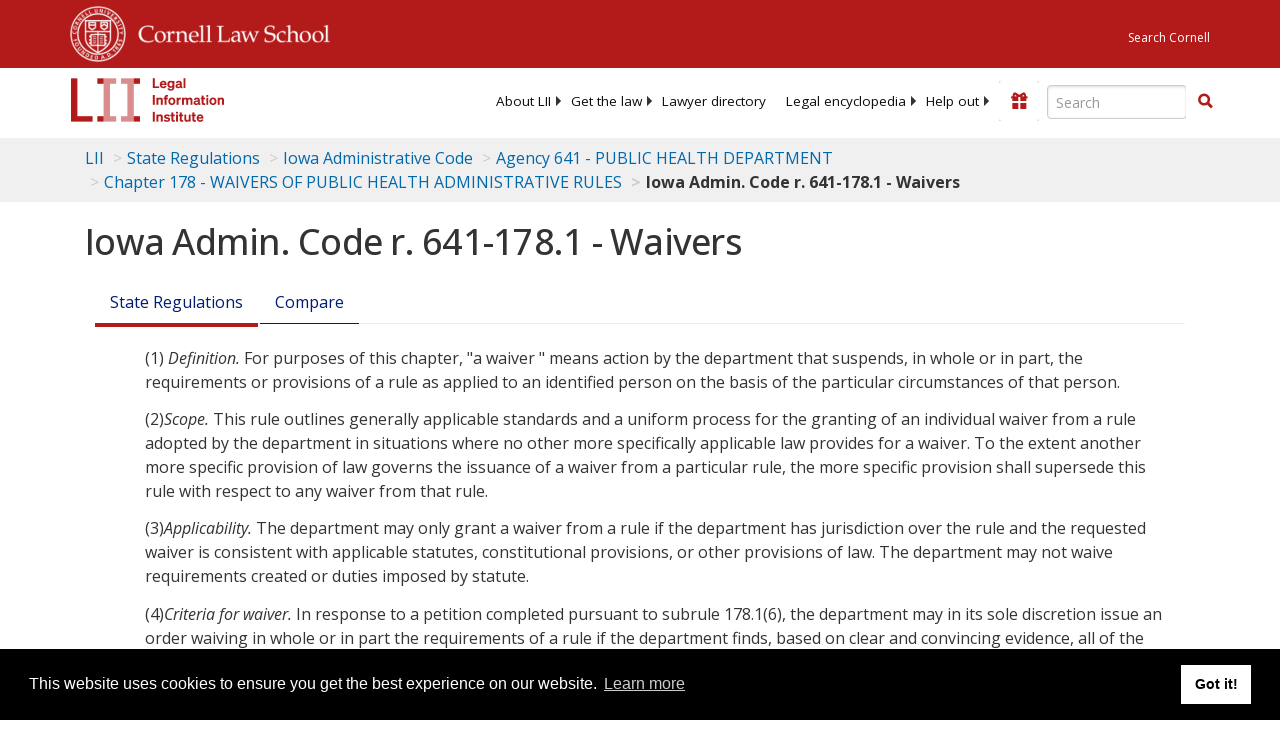

--- FILE ---
content_type: text/html; charset=utf-8
request_url: https://www.law.cornell.edu/regulations/iowa/Iowa-Admin-Code-r-641-178-1
body_size: 12227
content:
<!DOCTYPE html>
<html lang="en">

<head>
	<!-- Global site tag (gtag.js) - Google Analytics -->
	<script async src="https://www.googletagmanager.com/gtag/js?id=UA-1734385-15"></script>
	<script>
		window.dataLayer = window.dataLayer || [];
		function gtag() { dataLayer.push(arguments); }
		gtag('js', new Date());

		gtag('config', 'UA-1734385-15');
	</script>
	<!-- Google tag (gtag.js) -->
	<script async src="https://www.googletagmanager.com/gtag/js?id=G-PDVVHXRDE6"></script>
	<script>
		window.dataLayer = window.dataLayer || [];
		function gtag() { dataLayer.push(arguments); }
		gtag('js', new Date());

		gtag('config', 'G-PDVVHXRDE6');
	</script>

	<meta charset="utf-8" />
	<meta name="version" content="v10.16.1" />
	<meta name="viewport" content="width=device-width, initial-scale=1.0">
	<link rel="shortcut icon" href="https://www.law.cornell.edu/sites/www.law.cornell.edu/files/favicon_0.ico"
		type="image/vnd.microsoft.icon" />
	<link rel="canonical" href="https://www.law.cornell.edu/regulations/iowa/Iowa-Admin-Code-r-641-178-1">

	<meta property="og:site_name" content="LII / Legal Information Institute" />
	<meta property="og:type" content="website" />
	<meta property="og:url" content="https://www.law.cornell.edu/regulations/iowa/Iowa-Admin-Code-r-641-178-1" />
	<meta property="og:title" content="Iowa Admin. Code r. 641-178.1 - Waivers" />
	<meta property="og:image" content="https://www.law.cornell.edu/images/liibracketlogo.gif" />
	
	<meta name="twitter:card" content="Iowa Admin. Code r. 641-178.1 - Waivers" />
	<meta name="twitter:site" content="@LIICornell" />
	<meta name="twitter:url" content="https://www.law.cornell.edu/regulations/iowa/Iowa-Admin-Code-r-641-178-1" />
	<meta name="twitter:title" content="Iowa Admin. Code r. 641-178.1 - Waivers" />
	<meta name="twitter:image" content="https://www.law.cornell.edu/images/liibracketlogo.gif" />
	<meta name="dcterms.title" content="Iowa Admin. Code r. 641-178.1 - Waivers" />


	<title>Iowa Admin. Code r. 641-178.1 - Waivers | State Regulations | US Law | LII / Legal Information Institute</title>
	

	<!-- schema.org metadata -->
	<script type="application/ld+json">
		{"@context": "http://schema.org", "@graph": [{"@type": "BreadcrumbList", "itemListElement": [{"@type": "ListItem", "position": 1, "item": {"@id": "https://www.law.cornell.edu", "name": "LII"}}, {"@type": "ListItem", "position": 2, "item": {"@id": "https://www.law.cornell.edu/regulations", "name": "State Regulations"}}, {"@type": "ListItem", "position": 3, "item": {"@id": "https://www.law.cornell.edu/regulations/iowa", "name": "Iowa Administrative Code"}}, {"@type": "ListItem", "position": 5, "item": {"@id": "https://www.law.cornell.edu/regulations/iowa/agency-641", "name": "Agency 641 - PUBLIC HEALTH DEPARTMENT"}}, {"@type": "ListItem", "position": 6, "item": {"@id": "https://www.law.cornell.edu/regulations/iowa/agency-641/chapter-178", "name": "Chapter 178 - WAIVERS OF PUBLIC HEALTH ADMINISTRATIVE RULES"}}, {"@type": "ListItem", "position": 7, "item": {"@id": "https://www.law.cornell.edu/regulations/iowa/Iowa-Admin-Code-r-641-178-1", "name": "Iowa Admin. Code r. 641-178.1 - Waivers"}}]}, {"@type": "WebSite", "url": "https://www.law.cornell.edu/regulations/iowa/Iowa-Admin-Code-r-641-178-1", "name": "Iowa Admin. Code r. 641-178.1 - Waivers", "author": {"@type": "Organization", "name": "Iowa", "url": "https://www.iowa.gov/"}, "description": "Iowa Admin. Code r. 641-178.1 - Waivers", "publisher": {"@type": "Organization", "name": "LII / Legal Information Institute", "url": "https://www.law.cornell.edu"}}]}
	</script>
	<!-- /schema.org -->

	<!-- API url -->
	<script>
		SEARCH_URL = 'https://api.law.cornell.edu/lii/search';
	</script>

	<script src="/js/jquery-3.6.1.min.js"></script>
	<script src="/js/js.cookie.min.js"></script>
	<script src="/js/bootstrap.min.js"></script>
	<link rel="stylesheet" href="/fonts/open-sans.css">

	
	<link rel="stylesheet" type="text/css" href="/staticsite_styles/lii_stylenator_v48.min.css" />
	 

	

	<!-- include adcode -->
	<script type='text/javascript'>
		!function (a) { var b = /iPhone/i, c = /iPod/i, d = /iPad/i, e = /(?=.*\bAndroid\b)(?=.*\bMobile\b)/i, f = /Android/i, g = /(?=.*\bAndroid\b)(?=.*\bSD4930UR\b)/i, h = /(?=.*\bAndroid\b)(?=.*\b(?:KFOT|KFTT|KFJWI|KFJWA|KFSOWI|KFTHWI|KFTHWA|KFAPWI|KFAPWA|KFARWI|KFASWI|KFSAWI|KFSAWA)\b)/i, i = /IEMobile/i, j = /(?=.*\bWindows\b)(?=.*\bARM\b)/i, k = /BlackBerry/i, l = /BB10/i, m = /Opera Mini/i, n = /(CriOS|Chrome)(?=.*\bMobile\b)/i, o = /(?=.*\bFirefox\b)(?=.*\bMobile\b)/i, p = new RegExp('(?:Nexus 7|BNTV250|Kindle Fire|Silk|GT-P1000)', 'i'), q = function (a, b) { return a.test(b) }, r = function (a) { var r = a || navigator.userAgent, s = r.split('[FBAN'); return 'undefined' != typeof s[1] && (r = s[0]), s = r.split('Twitter'), 'undefined' != typeof s[1] && (r = s[0]), this.apple = { phone: q(b, r), ipod: q(c, r), tablet: !q(b, r) && q(d, r), device: q(b, r) || q(c, r) || q(d, r) }, this.amazon = { phone: q(g, r), tablet: !q(g, r) && q(h, r), device: q(g, r) || q(h, r) }, this.android = { phone: q(g, r) || q(e, r), tablet: !q(g, r) && !q(e, r) && (q(h, r) || q(f, r)), device: q(g, r) || q(h, r) || q(e, r) || q(f, r) }, this.windows = { phone: q(i, r), tablet: q(j, r), device: q(i, r) || q(j, r) }, this.other = { blackberry: q(k, r), blackberry10: q(l, r), opera: q(m, r), firefox: q(o, r), chrome: q(n, r), device: q(k, r) || q(l, r) || q(m, r) || q(o, r) || q(n, r) }, this.seven_inch = q(p, r), this.any = this.apple.device || this.android.device || this.windows.device || this.other.device || this.seven_inch, this.phone = this.apple.phone || this.android.phone || this.windows.phone, this.tablet = this.apple.tablet || this.android.tablet || this.windows.tablet, 'undefined' == typeof window ? this : void 0 }, s = function () { var a = new r; return a.Class = r, a }; 'undefined' != typeof module && module.exports && 'undefined' == typeof window ? module.exports = r : 'undefined' != typeof module && module.exports && 'undefined' != typeof window ? module.exports = s() : 'function' == typeof define && define.amd ? define('isMobile', [], a.isMobile = s()) : a.isMobile = s() }(this);
	</script>

	<!-- mobile: vignettes and page-level -->
	<script async src='//pagead2.googlesyndication.com/pagead/js/adsbygoogle.js'>
	</script>
	<script>
		(adsbygoogle = window.adsbygoogle || []).push({
			google_ad_client: 'ca-pub-6351434937294517',
			enable_page_level_ads: true,

		});
	</script>

	<!-- adsense -->
	<script type='text/javascript'>
		var googletag = googletag || {};
		googletag.cmd = googletag.cmd || [];
		(function () {
			var gads = document.createElement('script');
			gads.async = true;
			gads.type = 'text/javascript';
			var useSSL = 'https:' == document.location.protocol;
			gads.src = (useSSL ? 'https:' : 'http:') +
				'//www.googletagservices.com/tag/js/gpt.js';
			var node = document.getElementsByTagName('script')[0];
			node.parentNode.insertBefore(gads, node);
		})();
	</script>

	<script type='text/javascript'>
		function makeDefs() {
			var width = window.innerWidth || document.documentElement.clientWidth;
			if (width >= 1200) {
				var topsize = '[336,280]';
				var midsize = '[[1,1],[336,280]]';
				var bottomsize = '[[2,1],[728,90]]';
				var sponsorcaptionsize = '[[3,1],[336,15]]';
			}
			else if ((width >= 992) && (width < 1199)) {
				var topsize = '[336,280]';
				var midsize = '[[1,1],[336,280]]';
				var bottomsize = '[[2,1],[468,60]]';
				var sponsorcaptionsize = '[[3,1],[336,15]]';
			}
			else if ((width >= 768) && (width < 992)) {
				var topsize = '[300,250]';
				var midsize = '[[1,1],[300,250]]';
				var bottomsize = '[[2,1],[320,100],[320,50]]';
				var sponsorcaptionsize = '[[3,1],[300,15]]';
			}
			else if ((width >= 576) && (width < 768)) {
				var topsize = '[180,150]';
				var midsize = '[[1,1],[180,150]]';
				var bottomsize = '[[2,1],[320,100],[320,50]]';
				var sponsorcaptionsize = '[[3,1],[180,15]]';
			}
			else if ((width >= 360) && (width < 576)) {
				var topsize = '[336,280]';
				var midsize = '[[1,1],[336,280]]';
				var bottomsize = '[[2,1],[468,60]]';
				var sponsorcaptionsize = '[[3,1],[336,15]]';
			}
			else {
				var topsize = '[300,250]';
				var midsize = '[[1,1],[300,250]]';
				var bottomsize = '[[2,1],[300,250],[320,100],[320,50]]';
				var sponsorcaptionsize = '[[3,1],[300,15]]';
			}

			var topdefp1 = 'googletag.defineSlot(';
			var topdefp2 = "'/1519273/LII_State_Regulations_Top_Right', ".concat(topsize, ',');
			var topdef = topdefp1.concat(topdefp2, '\'', 'div-gpt-ad-top', '\'', ').addService(googletag.pubads());   ');

			var middefp1 = 'googletag.defineSlot(';
			var middefp2 = "'/1519273/LII_State_Regulations_Mid_Right', ".concat(midsize, ',');
			var middef = middefp1.concat(middefp2, '\'', 'div-gpt-ad-middle', '\'', ').addService(googletag.pubads());   ');

			var bottomdefp1 = 'googletag.defineSlot(';
			var bottomdefp2 = "'/1519273/LII_State_Regulations_Footer', ".concat(bottomsize, ',');
			var bottomdef = bottomdefp1.concat(bottomdefp2, '\'', 'div-gpt-ad-bottom', '\'', ').addService(googletag.pubads());   ');

			var sponsorcaptiondefp1 = 'googletag.defineSlot(';
			var sponsorcaptiondefp2 = "'/1519273/LII_DEFAULT_SponsorCaption', ".concat(sponsorcaptionsize, ',');
			var sponsorcaptiondef = sponsorcaptiondefp1.concat(sponsorcaptiondefp2, '\'', 'div-gpt-ad-sponsorcaption', '\'', ').addService(googletag.pubads());   ');

			var defs = topdef + middef + bottomdef + sponsorcaptiondef
			return defs;

		};



		googletag.cmd.push(function () {
			{
				mydefs = makeDefs();
				eval(mydefs);
			};

			googletag.pubads().enableSingleRequest();
			googletag.enableServices();
		});
			//-->
	</script>
	<!-- /adsense -->
	<!-- /include adcode -->

	



</head>


<body class="stateregs iowa">


	
<div id="liisurveymodal" class="modal fade bs-example-modal-lg" tabindex="-1" role="dialog" aria-labelledby="liisurveymodal" aria-hidden="true">
    <div class="modal-dialog modal-lg">
        <div class="modal-content">
                <div class="modal-title-box">Please help us improve our site!</div>	
            <div class="modal-header">
                <button type="button" class="close" onclick="snooze_survey()" data-dismiss="modal">&times;</button>
            </div>			
            <div class="modal-body">	  
                <iframe title="Survey Frame" class="survey-content" id="iframeHolder"></iframe>
            </div>		
            <div class="modal-footer">
                <a href="#" class="btn btn-primary" class="close" data-dismiss="modal" onclick="snooze_survey()">No thank you</a>
            </div>
        </div>
    </div>
</div>


	<header id="conannav" class="navbar navbar-fixed-top active">
		<a href="#content" class="skip">Skip to main content</a>

		<div id="cu-identity">
			<div class="container-fluid">
				<a href="https://www.cornell.edu" id="insignialink" title="Cornell University">
					<img class="img-responsive"
						src="https://www.law.cornell.edu/sites/all/themes/liizenboot/images/insignia.gif"
						alt="Cornell University insignia" />
				</a>
				<a href="https://www.lawschool.cornell.edu/" id="clslink" title="Cornell Law School">Cornell Law
					School</a>
				<a href="https://www.cornell.edu/search/" id="cusearch" title="Search Cornell University">Search
					Cornell</a>
			</div>
		</div>

		<div id="lii-identity" class="col-12 identity-header">
			<div id="liiheader" class="container-fluid">
				<nav id="liiallnav" class="navbar" aria-label="Main">
					<div id="liibanner" class="navbar-header">
						<button type="button" class="navbar-toggle" data-toggle="collapse" data-target="#liinav"
							href="#liinav">
							<span class="sr-only">Toggle navigation</span>
							<span class="icon-bar"></span>
							<span class="icon-bar"></span>
							<span class="icon-bar"></span>
						</button>
						<div id="liilogodiv">
							<a id="liilogo" class="navbar-brand" href="/" aria-label="lii logo"></a>
						</div>
						<div class="navbar-right" id="liinavbarstuff">
							
							<button id="survey" class="btn btn-primary icon-pencil icon-white"
								style="display: none; margin-bottom: 10px; margin-top:-20px; height: 42px">Please help
								us improve our site!</button>

							<div id="liidonatewrap">
								<a id="liidonate" class="navbar-link mdblueinv" href="/donate"
									aria-label="Donate to LII">
									<span class="glyphicon glyphicon-gift"></span>
									<span class="gltxt">Support Us!</span>
								</a>
							</div>

							<div id="liisearchlinkwrap">
								<a id="liisearchlink" href="#" class="navbar-link cured" aria-label="Search LII">
									<span class="glyphicon glyphicon-search"></span>
									<span class="gltxt">Search</span>
								</a>
							</div>

							<div id="liisearch" href="#">
								<div class="input-group" id="adv-search" role="search">
									<input label="Enter the terms you wish to search for." placeholder="Search"
										class="form-control form-text" type="text" id="edit-keys" name="keys" value=""
										list="autocomplete_list" aria-label="Enter search terms text box">
									<datalist id="autocomplete_list">
									</datalist>
									<div class="input-group-btn">
										<div class="btn-group" role="group" aria-label="Filter and search buttons">
											<button type="button" class="btn btn-primary" onclick="findNowClickEvent()"
												aria-label="Find now"><span class="glyphicon glyphicon-search"
													aria-hidden="true" role="button"></span></button>
										</div>
									</div>
								</div>
							</div>
						</div>

						<div id="liinav" class="collapse navbar-collapse">
							<ul id="liiheadernav" class="nav navbar-nav" role="menubar" aria-hidden="false">
								<li role="menuitem" aria-haspopup="true" class="menu-item dropdown dropdown-submenu">
									<a href="/lii/about/about_lii" class="dropdown-toggle" data-toggle="dropdown"
										aria-expanded="false">About
										LII</a>
									<ul role="menu" aria-hidden="true" class="dropdown-menu sub-menu">
										<li role="menuitem">
											<a href="/lii/about/who_we_are">Who We Are</a>
										</li>
										<li role="menuitem">
											<a href="/lii/about/what_we_do">What We Do</a>
										</li>
										<li role="menuitem">
											<a href="/lii/about/who_pays_for_this">Who Pays For This</a>
										</li>
										<li role="menuitem">
											<a href="/lii/about/contact_us">Contact Us</a>
										</li>
									</ul>
								</li>
								<li role="menuitem" aria-haspopup="true" class="menu-item dropdown dropdown-submenu">
									<a href="/lii/get_the_law" class="dropdown-toggle" data-toggle="dropdown"
										aria-expanded="false">Get the
										law</a>
									<ul role="menu" aria-hidden="true" class="dropdown-menu sub-menu">
										<li role="menuitem">
											<a title="U.S. Constitution" href="/constitution">Constitution</a>
										</li>
										<li role="menuitem">
											<a title="Supreme Court" href="/supremecourt/text/home">Supreme Court</a>
										</li>
										<li role="menuitem">
											<a title="U.S. Code" href="/uscode/text">U.S. Code</a>
										</li>
										<li role="menuitem">
											<a title="C.F.R." href="/cfr/text">CFR</a>
										</li>
										<li role="menuitem" aria-haspopup="true"
											class="menu-item dropdown dropdown-submenu">
											<a title="Federal Rules" href="/rules" class="dropdown-toggle"
												data-toggle="dropdown" aria-expanded="false">Federal Rules</a>
											<ul role="menu" aria-hidden="true" class="dropdown-menu submenu-menu">
												<li role="menuitem">
													<a href="/rules/frap">Federal Rules of Appellate Procedure</a>
												</li>
												<li role="menuitem">
													<a href="/rules/frcp">Federal Rules of Civil Procedure</a>
												</li>
												<li role="menuitem">
													<a href="/rules/frcrmp">Federal Rules of Criminal Procedure</a>
												</li>
												<li role="menuitem">
													<a href="/rules/fre">Federal Rules of Evidence</a>
												</li>
												<li role="menuitem">
													<a href="/rules/frbp">Federal Rules of Bankruptcy Procedure</a>
												</li>
											</ul>
										</li>
										<li role="menuitem">
											<a title="U.C.C." href="/ucc">U.C.C.</a>
										</li>
										<li aria-haspopup="true" class="menu-item dropdown dropdown-submenu">
											<a title="Law by jurisdiction" href="#" class="dropdown-toggle"
												data-toggle="dropdown" aria-expanded="false">Law by jurisdiction</a>
											<ul role="menu" class="dropdown-menu submenu-menu">
												<li role="menuitem">
													<a href="/states">State law</a>
												</li>
												<li role="menuitem">
													<a href="/uniform">Uniform laws</a>
												</li>
												<li role="menuitem">
													<a href="/federal">Federal law</a>
												</li>
												<li role="menuitem">
													<a href="/world">World law</a>
												</li>
											</ul>
										</li>
									</ul>
								</li>
								<li role="menuitem">
									<a href="https://lawyers.law.cornell.edu/">Lawyer directory</a>
								</li>
								<li role="menuitem" class="menu-item dropdown dropdown-submenu">
									<a href="/wex" class="dropdown-toggle" data-toggle="dropdown"
										aria-expanded="false">Legal encyclopedia</a>
									<ul role="menu" class="dropdown-menu sub-menu">
										<li role="menuitem">
											<a href="/wex/category/business_law">Business law</a>
										</li>
										<li role="menuitem">
											<a href="/wex/category/constitutional_law">Constitutional law</a>
										</li>
										<li role="menuitem">
											<a href="/wex/category/criminal_law_and_procedure">Criminal law</a>
										</li>
										<li role="menuitem">
											<a href="/wex/category/family_law">Family law</a>
										</li>
										<li role="menuitem">
											<a href="/wex/category/employment_law">Employment law</a>
										</li>
										<li role="menuitem">
											<a href="/wex/category/money_and_financial_problems">Money and Finances</a>
										</li>

										<li role="menuitem">
											<a href="/wex/wex_articles">More...</a>
										</li>
									</ul>
								</li>
								<li role="menuitem" class="menu-item dropdown dropdown-submenu">
									<a href="/lii/help_out" class="dropdown-toggle" data-toggle="dropdown"
										aria-expanded="false">Help out</a>
									<ul role="menu" class="dropdown-menu sub-menu">
										<li role="menuitem" aria-hidden="true">
											<a href="/donate">Give</a>
										</li>
										<li role="menuitem" aria-hidden="true">
											<a href="/lii/help_out/sponsor">Sponsor</a>
										</li>
										<li role="menuitem">
											<a href="/lii/help_out/advertise">Advertise</a>
										</li>
										<li role="menuitem">
											<a href="/lii/help_out/create">Create</a>
										</li>
										<li role="menuitem">
											<a href="/lii/help_out/promote">Promote</a>
										</li>
										<li role="menuitem">
											<a href="/lii/help_out/join_directory">Join Lawyer Directory</a>
										</li>
									</ul>
								</li>
							</ul>
							<ul id="liinavsoc" class="nav navbar-nav navbar-right">
								<li>
									
									<div class="addthis_horizontal_follow_toolbox"></div>
								</li>
							</ul>
						</div>
					</div>
					
				</nav>
			</div>
		</div>
		
		
	</header>
	<br><br>
	
	<div id="breadcrumb" class="container-fluid">
		<div class="row">
			<div class="navbar-header">
				<nav aria-label="breadcrumb" class="bc-icons-2">
					<ol class="breadcrumb">
						
						
						
						<li class="breadcrumb-item"><a href="/">LII</a></li>
						
						 
						
						<li class="breadcrumb-item"><a href="/regulations">State Regulations</a></li>
						
						 
						
						<li class="breadcrumb-item"><a href="/regulations/iowa">Iowa Administrative Code</a></li>
						
						 
						
						<li class="breadcrumb-item"><a href="/regulations/iowa/agency-641">Agency 641 - PUBLIC HEALTH DEPARTMENT</a></li>
						
						 
						
						<li class="breadcrumb-item"><a href="/regulations/iowa/agency-641/chapter-178">Chapter 178 - WAIVERS OF PUBLIC HEALTH ADMINISTRATIVE RULES</a></li>
						
						 
						
						<li class="breadcrumb-item breadcrumb-last">Iowa Admin. Code r. 641-178.1 - Waivers</li>
						
						 
					</ol>
				</nav>
			</div>
		</div>
	</div>
	

	<main id="main" class="container-fluid">
		<div id="content" class="col-sm-8">
			<div class="pagewrapper">
				<div class="container-fluid">
					<div class="row">
						
						<div title="Definitions Frame"></div>
						
						
						
						<h1 class="title" id="page_title"> Iowa Admin. Code r. 641-178.1 - Waivers </h1>
<div class="tabbable-panel">
<div class="tabbable-line">
<ul class="nav nav-tabs ">
<li class="active">
<a data-toggle="tab" href="#tab_default_1">
                        State Regulations </a>
</li>
<li>
<a data-toggle="tab" href="#tab_point_in-time">
                    Compare
                </a>
</li>
</ul>
<div class="tab-content">
<div class="tab-pane active" id="tab_default_1">
<!-- 'text' content area -->
<div class="statereg-text">
<div class="subsect indent0"><span class="designator">(1)</span>
<em>Definition.</em> For purposes of this chapter, "a waiver " means
			 action by the department that suspends, in whole or in part, the requirements
			 or provisions of a rule as applied to an identified <definiendum definitionid="15580" from="agency:641:chapter:38:rule:641-38.2" meaning="means any individual, corporation, partnership, firm, association, trust, estate, public or private institution, group, agency, political subdivision of this state, any other state or political subdivision or agency thereof, and any legal successor, representative, agent, or agency of the foregoing, but shall not include federal government agencies." scope="agency:641">person</definiendum> on the basis of the
			 particular circumstances of that <definiendum definitionid="15580" from="agency:641:chapter:38:rule:641-38.2" meaning="means any individual, corporation, partnership, firm, association, trust, estate, public or private institution, group, agency, political subdivision of this state, any other state or political subdivision or agency thereof, and any legal successor, representative, agent, or agency of the foregoing, but shall not include federal government agencies." scope="agency:641">person</definiendum>.</div>
<div class="subsect indent0"><span class="designator">(2)</span><em>Scope.</em> This rule outlines
			 generally applicable standards and a uniform process for the granting of an
			 <definiendum definitionid="15540" from="agency:641:chapter:38:rule:641-38.2" meaning="means any human being." scope="agency:641">individual</definiendum> waiver from a rule adopted by the department in situations where no
			 other more specifically applicable law provides for a waiver. To the extent
			 another more specific provision of law governs the issuance of a waiver from a
			 particular rule, the more specific provision shall supersede this rule with
			 respect to any waiver from that rule.</div>
<div class="subsect indent0"><span class="designator">(3)</span><em>Applicability.</em> The
			 department may only grant a waiver from a rule if the department has
			 jurisdiction over the rule and the requested waiver is consistent with
			 applicable statutes, constitutional provisions, or other provisions of law. The
			 department may not waive requirements created or duties imposed by
			 statute.</div>
<div class="subsect indent0"><span class="designator">(4)</span><em>Criteria for
			 waiver.</em> In response to a petition completed pursuant to subrule
			 178.1(6), the department may in its sole discretion issue an order waiving in
			 whole or in part the requirements of a rule if the department finds, based on
			 clear and convincing evidence, all of the following:
			 <div class="subsect indent1"><span class="designator">a.</span> The application of the rule would impose
			 an undue hardship on the <definiendum definitionid="15580" from="agency:641:chapter:38:rule:641-38.2" meaning="means any individual, corporation, partnership, firm, association, trust, estate, public or private institution, group, agency, political subdivision of this state, any other state or political subdivision or agency thereof, and any legal successor, representative, agent, or agency of the foregoing, but shall not include federal government agencies." scope="agency:641">person</definiendum> for whom the waiver is requested;</div>
<div class="subsect indent1"><span class="designator">b.</span> The waiver from the requirements of the
			 rule in the specific <definiendum definitionid="1273" from="agency:641:chapter:1:rule:641-1.1" markup="no" meaning="means an individual who has confirmatory evidence of disease." scope="agency:641:chapter:1">case</definiendum> would not prejudice the substantial legal rights of
			 any <definiendum definitionid="15580" from="agency:641:chapter:38:rule:641-38.2" meaning="means any individual, corporation, partnership, firm, association, trust, estate, public or private institution, group, agency, political subdivision of this state, any other state or political subdivision or agency thereof, and any legal successor, representative, agent, or agency of the foregoing, but shall not include federal government agencies." scope="agency:641">person</definiendum>;</div>
<div class="subsect indent1"><span class="designator">c.</span> The provisions of
			 the rule subject to the petition for a waiver are not specifically mandated by
			 statute or another provision of law; and</div>
<div class="subsect indent1"><span class="designator">d.</span> Substantially equal protection of public
			 health, safety, and welfare will be afforded by a means other than that
			 prescribed in the particular rule for which the waiver is requested.</div>
</div>
<div class="subsect indent0"><span class="designator">(5)</span><em>Filing of
			 petition.</em> A petition for a waiver must be submitted in writing to the
			 department as follows:<div class="subsect indent1"><span class="designator">a.</span> Application for
			 <definiendum definitionid="15553" from="agency:641:chapter:38:rule:641-38.2" meaning="means a license issued by the agency in accordance with the rules adopted by the agency." scope="agency:641">license</definiendum>, <definiendum definitionid="15612" from="agency:641:chapter:38:rule:641-38.2" meaning="means registration with the agency in accordance with the rules adopted by the agency." scope="agency:641">registration</definiendum>, certification, or permit. If the petition relates to an
			 application for <definiendum definitionid="15553" from="agency:641:chapter:38:rule:641-38.2" meaning="means a license issued by the agency in accordance with the rules adopted by the agency." scope="agency:641">license</definiendum>, <definiendum definitionid="15612" from="agency:641:chapter:38:rule:641-38.2" meaning="means registration with the agency in accordance with the rules adopted by the agency." scope="agency:641">registration</definiendum>, certification, or permit, the petition
			 shall be made in accordance with the filing requirements for the application in
			 question.</div>
<div class="subsect indent1"><span class="designator">b.</span> Contested cases. If
			 the petition relates to a pending contested <definiendum definitionid="1273" from="agency:641:chapter:1:rule:641-1.1" markup="no" meaning="means an individual who has confirmatory evidence of disease." scope="agency:641:chapter:1">case</definiendum>, the petition shall be filed
			 in the contested <definiendum definitionid="1273" from="agency:641:chapter:1:rule:641-1.1" markup="no" meaning="means an individual who has confirmatory evidence of disease." scope="agency:641:chapter:1">case</definiendum> proceeding, using the caption of the contested
			 <definiendum definitionid="1273" from="agency:641:chapter:1:rule:641-1.1" markup="no" meaning="means an individual who has confirmatory evidence of disease." scope="agency:641:chapter:1">case</definiendum>.</div>
<div class="subsect indent1"><span class="designator">c.</span> Other. If the petition
			 does not relate to an application or a pending contested <definiendum definitionid="1273" from="agency:641:chapter:1:rule:641-1.1" markup="no" meaning="means an individual who has confirmatory evidence of disease." scope="agency:641:chapter:1">case</definiendum>, the petition may
			 be submitted to the department director.</div>
<div class="subsect indent1"><span class="designator">d.</span> A petition is deemed filed when it is
			 received at the department's office. A petition should be sent to the
			 Department of Public Health, Lucas State Office Building, 321 E. 12th Street,
			 Des Moines, Iowa 50319. The petition must be typewritten or legibly handwritten
			 in ink and substantially conform to the form specified in
			  <a href="/regulations/iowa/Iowa-Admin-Code-r-641-178-2">641-178.2</a>  (17A,135).</div>
</div>
<div class="subsect indent0"><span class="designator">(6)</span><em>Content of
			 petition.</em> A petition for waiver shall include the following
			 information where applicable and known to the requester:
			 <div class="subsect indent1"><span class="designator">a.</span> The name, address, and telephone number of
			 the <definiendum definitionid="15580" from="agency:641:chapter:38:rule:641-38.2" meaning="means any individual, corporation, partnership, firm, association, trust, estate, public or private institution, group, agency, political subdivision of this state, any other state or political subdivision or agency thereof, and any legal successor, representative, agent, or agency of the foregoing, but shall not include federal government agencies." scope="agency:641">person</definiendum> for whom a waiver is being requested and a reference to any related
			 contested <definiendum definitionid="1273" from="agency:641:chapter:1:rule:641-1.1" markup="no" meaning="means an individual who has confirmatory evidence of disease." scope="agency:641:chapter:1">case</definiendum>. The petition shall also include the name, address, and
			 telephone number of the petitioner's legal representative, if applicable, and a
			 statement indicating the <definiendum definitionid="15580" from="agency:641:chapter:38:rule:641-38.2" meaning="means any individual, corporation, partnership, firm, association, trust, estate, public or private institution, group, agency, political subdivision of this state, any other state or political subdivision or agency thereof, and any legal successor, representative, agent, or agency of the foregoing, but shall not include federal government agencies." scope="agency:641">person</definiendum> to whom communications concerning the petition
			 should be directed.</div>
<div class="subsect indent1"><span class="designator">b.</span> A
			 description and citation of the specific rule from which a waiver is
			 requested.</div>
<div class="subsect indent1"><span class="designator">c.</span> The specific waiver
			 requested, including the precise scope and duration.</div>
<div class="subsect indent1"><span class="designator">d.</span> The relevant facts that the petitioner
			 believes would justify a waiver under each of the four criteria described in
			 subrule 178.1(4). This statement shall include a signed statement from the
			 petitioner attesting to the accuracy of the facts provided in the petition and
			 a statement of reasons that the petitioner believes will justify a
			 waiver.</div>
<div class="subsect indent1"><span class="designator">e.</span> A history of any prior
			 contacts between the department and the petitioner relating to the regulated
			 <definiendum definitionid="15461" from="agency:641:chapter:38:rule:641-38.2" meaning="means the rate of disintegration or transformation or decay of radioactive material. The units of activity are the curie (Ci) and the becquerel (Bq)." scope="agency:641">activity</definiendum>, <definiendum definitionid="15553" from="agency:641:chapter:38:rule:641-38.2" meaning="means a license issued by the agency in accordance with the rules adopted by the agency." scope="agency:641">license</definiendum>, <definiendum definitionid="15612" from="agency:641:chapter:38:rule:641-38.2" meaning="means registration with the agency in accordance with the rules adopted by the agency." scope="agency:641">registration</definiendum>, certification, or permit affected by the
			 proposed waiver, including a description of each affected <definiendum definitionid="15553" from="agency:641:chapter:38:rule:641-38.2" meaning="means a license issued by the agency in accordance with the rules adopted by the agency." scope="agency:641">license</definiendum>,
			 <definiendum definitionid="15612" from="agency:641:chapter:38:rule:641-38.2" meaning="means registration with the agency in accordance with the rules adopted by the agency." scope="agency:641">registration</definiendum>, certification, or permit held by the requester, any formal
			 charges filed, any notices of violation, contested <definiendum definitionid="1273" from="agency:641:chapter:1:rule:641-1.1" markup="no" meaning="means an individual who has confirmatory evidence of disease." scope="agency:641:chapter:1">case</definiendum> hearings, or
			 investigations relating to the regulated <definiendum definitionid="15461" from="agency:641:chapter:38:rule:641-38.2" meaning="means the rate of disintegration or transformation or decay of radioactive material. The units of activity are the curie (Ci) and the becquerel (Bq)." scope="agency:641">activity</definiendum>, <definiendum definitionid="15553" from="agency:641:chapter:38:rule:641-38.2" meaning="means a license issued by the agency in accordance with the rules adopted by the agency." scope="agency:641">license</definiendum>, <definiendum definitionid="15612" from="agency:641:chapter:38:rule:641-38.2" meaning="means registration with the agency in accordance with the rules adopted by the agency." scope="agency:641">registration</definiendum>,
			 certification or permit.</div>
<div class="subsect indent1"><span class="designator">f.</span> Any
			 information known to the requester regarding the department's action in similar
			 circumstances.</div>
<div class="subsect indent1"><span class="designator">g.</span> The name,
			 address, and telephone number of any public <definiendum definitionid="15463" from="agency:641:chapter:38:rule:641-38.2" meaning="means the Iowa department of public health." scope="agency:641">agency</definiendum> or political subdivision
			 that also regulates the <definiendum definitionid="15461" from="agency:641:chapter:38:rule:641-38.2" meaning="means the rate of disintegration or transformation or decay of radioactive material. The units of activity are the curie (Ci) and the becquerel (Bq)." scope="agency:641">activity</definiendum> in question or that might be affected by the
			 granting of a waiver.</div>
<div class="subsect indent1"><span class="designator">h.</span> The name,
			 address, and telephone number of any <definiendum definitionid="15580" from="agency:641:chapter:38:rule:641-38.2" meaning="means any individual, corporation, partnership, firm, association, trust, estate, public or private institution, group, agency, political subdivision of this state, any other state or political subdivision or agency thereof, and any legal successor, representative, agent, or agency of the foregoing, but shall not include federal government agencies." scope="agency:641">person</definiendum> who would be adversely affected by
			 the granting of the petition.</div>
<div class="subsect indent1"><span class="designator">i.</span>
			 The name, address, and telephone number of any <definiendum definitionid="15580" from="agency:641:chapter:38:rule:641-38.2" meaning="means any individual, corporation, partnership, firm, association, trust, estate, public or private institution, group, agency, political subdivision of this state, any other state or political subdivision or agency thereof, and any legal successor, representative, agent, or agency of the foregoing, but shall not include federal government agencies." scope="agency:641">person</definiendum> with knowledge of the
			 relevant facts relating to the proposed waiver.</div>
<div class="subsect indent1"><span class="designator">j.</span> Signed releases of information authorizing
			 persons with knowledge regarding the request to furnish the department with
			 information relevant to the waiver.</div>
</div>
<div class="subsect indent0"><span class="designator">(7)</span>
<em>Additional information.</em>
			 Prior to issuing an order granting or denying a waiver, the department may
			 request additional information from the petitioner relative to the petition and
			 surrounding circumstances. If the petition was not filed in a contested <definiendum definitionid="1273" from="agency:641:chapter:1:rule:641-1.1" markup="no" meaning="means an individual who has confirmatory evidence of disease." scope="agency:641:chapter:1">case</definiendum>,
			 the department may, on its own motion or at the petitioner's request, schedule
			 a telephonic or in-<definiendum definitionid="15580" from="agency:641:chapter:38:rule:641-38.2" meaning="means any individual, corporation, partnership, firm, association, trust, estate, public or private institution, group, agency, political subdivision of this state, any other state or political subdivision or agency thereof, and any legal successor, representative, agent, or agency of the foregoing, but shall not include federal government agencies." scope="agency:641">person</definiendum> meeting between the petitioner and the department
			 director or the director's designee.</div>
<div class="subsect indent0"><span class="designator">(8)</span>
<em>Notice.</em> The department
			 shall acknowledge a petition upon receipt. Except where otherwise provided by
			 law, every petition shall be served by the petitioner upon each of the parties
			 of record of the proceeding and on all other persons identified in the petition
			 for waiver as affected by the petition, simultaneously with the filing. The
			 petitioner shall serve the notice on all persons to whom notice is required by
			 any provision of law and provide a written statement to the department
			 attesting that notice has been provided. In addition, the department may give
			 notice to other persons.</div>
<div class="subsect indent0"><span class="designator">(9)</span>
<em>Hearing procedures.</em> The provisions of Iowa Code sections
			  <span class="codecitation"><span class="codesec">17A.10</span></span> 
			 to
			  <span class="codecitation"><span class="codesec">17A.18A</span></span> 
			 regarding contested <definiendum definitionid="1273" from="agency:641:chapter:1:rule:641-1.1" markup="no" meaning="means an individual who has confirmatory evidence of disease." scope="agency:641:chapter:1">case</definiendum> hearings shall apply to any petition for a waiver
			 filed within a contested <definiendum definitionid="1273" from="agency:641:chapter:1:rule:641-1.1" markup="no" meaning="means an individual who has confirmatory evidence of disease." scope="agency:641:chapter:1">case</definiendum>. A <definiendum definitionid="15580" from="agency:641:chapter:38:rule:641-38.2" meaning="means any individual, corporation, partnership, firm, association, trust, estate, public or private institution, group, agency, political subdivision of this state, any other state or political subdivision or agency thereof, and any legal successor, representative, agent, or agency of the foregoing, but shall not include federal government agencies." scope="agency:641">person</definiendum> who objects to a denial of a waiver in
			 proceedings other than a contested <definiendum definitionid="1273" from="agency:641:chapter:1:rule:641-1.1" markup="no" meaning="means an individual who has confirmatory evidence of disease." scope="agency:641:chapter:1">case</definiendum> hearing may make an informal appearance
			 before the department director, or the director's designee, to request
			 reconsideration.</div>
<div class="subsect indent0"><span class="designator">(10)</span>
<em>Ruling.</em> An order granting or denying a waiver shall be in
			 writing and shall contain a reference to the particular <definiendum definitionid="15580" from="agency:641:chapter:38:rule:641-38.2" meaning="means any individual, corporation, partnership, firm, association, trust, estate, public or private institution, group, agency, political subdivision of this state, any other state or political subdivision or agency thereof, and any legal successor, representative, agent, or agency of the foregoing, but shall not include federal government agencies." scope="agency:641">person</definiendum> and rule or
			 portion thereof to which the order pertains, a statement of the relevant facts
			 and reasons upon which the action is based, and a description of the precise
			 scope and duration of the waiver if one is issued.
			 <div class="subsect indent1"><span class="designator">a.</span>
<em>Department discretion.</em>
			 The final decision on whether the circumstances justify the granting of a
			 waiver shall be made at the sole discretion of the department upon
			 consideration of all relevant factors. Each petition for a waiver shall be
			 evaluated by the department based on the unique, <definiendum definitionid="15540" from="agency:641:chapter:38:rule:641-38.2" meaning="means any human being." scope="agency:641">individual</definiendum> circumstances set
			 out in the petition.</div>
<div class="subsect indent1"><span class="designator">b.</span>
<em>Burden of persuasion.</em> The burden of persuasion rests with the
			 petitioner to demonstrate by clear and convincing evidence that the department
			 should exercise its discretion to grant a waiver from a department
			 rule.</div>
<div class="subsect indent1"><span class="designator">c.</span>
<em>Narrowly tailored
			 exception.</em> A waiver, if granted, shall provide the narrowest exception
			 possible to the provisions of a rule.</div>
<div class="subsect indent1"><span class="designator">d.</span>
<em>Administrative deadlines.</em>
			 When the rule from which a waiver is sought establishes administrative
			 deadlines, the department shall balance the special <definiendum definitionid="15540" from="agency:641:chapter:38:rule:641-38.2" meaning="means any human being." scope="agency:641">individual</definiendum> circumstances of
			 the petitioner with the overall goal of uniform treatment of all similarly
			 situated persons.</div>
<div class="subsect indent1"><span class="designator">e.</span>
<em>Conditions.</em> The department may place any condition on a waiver
			 that the department finds desirable to protect the public health, safety, and
			 welfare.</div>
<div class="subsect indent1"><span class="designator">f.</span>
<em>lime period of
			 waiver.</em> A waiver shall not be permanent unless the petitioner can show
			 that a temporary waiver would be impracticable. If a temporary waiver is
			 granted, there is no automatic right to renewal. At the sole discretion of the
			 department, a waiver may be renewed if the department finds that grounds for a
			 waiver continue to exist.</div>
<div class="subsect indent1"><span class="designator">g.</span>
<em>Time for ruling.</em> The department shall grant or deny a petition
			 for a waiver as soon as practicable but, in any event, shall do so within 120
			 days of its receipt unless the petitioner agrees to a later date. 
			 <p>However, if a petition is filed in a contested <definiendum definitionid="1273" from="agency:641:chapter:1:rule:641-1.1" markup="no" meaning="means an individual who has confirmatory evidence of disease." scope="agency:641:chapter:1">case</definiendum>, the
				department shall grant or deny the petition no later than the time at which the
				final decision in that contested <definiendum definitionid="1273" from="agency:641:chapter:1:rule:641-1.1" markup="no" meaning="means an individual who has confirmatory evidence of disease." scope="agency:641:chapter:1">case</definiendum> is issued.</p>
</div>
<div class="subsect indent1"><span class="designator">h.</span>
<em>When deemed denied.</em>
			 Failure of the department to grant or deny a petition within the required time
			 period shall be deemed a denial of that petition by the department. However,
			 the department shall remain responsible for issuing an order denying a
			 waiver.</div>
<div class="subsect indent1"><span class="designator">i.</span>
<em>Service of
			 order.</em> Within seven days of its issuance, any order issued under this
			 rule shall be transmitted to the petitioner or the <definiendum definitionid="15580" from="agency:641:chapter:38:rule:641-38.2" meaning="means any individual, corporation, partnership, firm, association, trust, estate, public or private institution, group, agency, political subdivision of this state, any other state or political subdivision or agency thereof, and any legal successor, representative, agent, or agency of the foregoing, but shall not include federal government agencies." scope="agency:641">person</definiendum> to whom the order
			 pertains and to any other <definiendum definitionid="15580" from="agency:641:chapter:38:rule:641-38.2" meaning="means any individual, corporation, partnership, firm, association, trust, estate, public or private institution, group, agency, political subdivision of this state, any other state or political subdivision or agency thereof, and any legal successor, representative, agent, or agency of the foregoing, but shall not include federal government agencies." scope="agency:641">person</definiendum> entitled to such notice by any provision of
			 law.</div>
</div>
<div class="subsect indent0"><span class="designator">(11)</span>
<em>Public
			 availability.</em> All orders granting or denying a waiver petition shall
			 be indexed, filed, and available for public <definiendum definitionid="15544" from="agency:641:chapter:38:rule:641-38.2" meaning="means an official examination or observation including, but not limited to, tests, surveys, and monitoring to determine compliance with rules, regulations, orders, requirements, and conditions of the agency." scope="agency:641">inspection</definiendum> as provided in Iowa Code
			 section
			  <span class="codecitation"><span class="codesec">17A.3</span></span>.
			 Petitions for a waiver and orders granting or denying a waiver petition are
			 public records under Iowa Code chapter 22. Some petitions or orders may contain
			 information the department is authorized or required to keep confidential. The
			 department may accordingly redact confidential information from petitions or
			 orders prior to public <definiendum definitionid="15544" from="agency:641:chapter:38:rule:641-38.2" meaning="means an official examination or observation including, but not limited to, tests, surveys, and monitoring to determine compliance with rules, regulations, orders, requirements, and conditions of the agency." scope="agency:641">inspection</definiendum>.</div>
<div class="subsect indent0"><span class="designator">(12)</span>
<em>Summary reports.</em> When
			 the department grants a waiver, the department shall submit to the designated
			 Internet site, within 60 days of the waiver decision, the following
			 information: identification of the rules for which a waiver has been granted or
			 denied, the number of times a waiver was granted or denied for each rule, a
			 citation to the statutory provisions implemented by these rules, and a general
			 summary of the reasons justifying the department's actions on waiver requests.
			 If practicable, the report shall include information detailing the extent to
			 which the granting of a waiver has affected the general applicability of the
			 rule itself.</div>
<div class="subsect indent0"><span class="designator">(13)</span>
<em>Cancellation of a waiver.</em> A waiver issued by the department
			 pursuant to this rule may be withdrawn, canceled, or modified if, after
			 appropriate notice and hearing, the department issues an order finding any of
			 the following:<div class="subsect indent1"><span class="designator">a.</span> The petitioner or the <definiendum definitionid="15580" from="agency:641:chapter:38:rule:641-38.2" meaning="means any individual, corporation, partnership, firm, association, trust, estate, public or private institution, group, agency, political subdivision of this state, any other state or political subdivision or agency thereof, and any legal successor, representative, agent, or agency of the foregoing, but shall not include federal government agencies." scope="agency:641">person</definiendum>
			 who was the subject of the waiver order withheld or misrepresented material
			 facts relevant to the propriety or desirability of the waiver; or</div>
<div class="subsect indent1"><span class="designator">b.</span> The alternative means for ensuring that
			 the public health, safety and welfare will be adequately protected after
			 issuance of the waiver order have been insufficient; or</div>
<div class="subsect indent1"><span class="designator">c.</span> The subject of the waiver order has failed
			 to comply with all conditions contained in the order.</div>
</div>
<div class="subsect indent0"><span class="designator">(14)</span>
<em>Violations.</em> A violation
			 of a condition in a waiver order shall be treated as a violation of the
			 particular rule for which the waiver was granted. As a result, the recipient of
			 a waiver under this rule who violates a condition of the waiver may be subject
			 to the same remedies or penalties as a <definiendum definitionid="15580" from="agency:641:chapter:38:rule:641-38.2" meaning="means any individual, corporation, partnership, firm, association, trust, estate, public or private institution, group, agency, political subdivision of this state, any other state or political subdivision or agency thereof, and any legal successor, representative, agent, or agency of the foregoing, but shall not include federal government agencies." scope="agency:641">person</definiendum> who violates the rule at issue.
			 </div>
<div class="subsect indent0"><span class="designator">(15)</span>
<em>Defense.</em>
			 After the department issues an order granting a waiver, the order is a defense
			 within its terms and the specific facts indicated therein only for the <definiendum definitionid="15580" from="agency:641:chapter:38:rule:641-38.2" meaning="means any individual, corporation, partnership, firm, association, trust, estate, public or private institution, group, agency, political subdivision of this state, any other state or political subdivision or agency thereof, and any legal successor, representative, agent, or agency of the foregoing, but shall not include federal government agencies." scope="agency:641">person</definiendum>
			 to whom the order pertains in any proceeding in which the rule in question is
			 sought to be invoked.</div>
<div class="subsect indent0"><span class="designator">(16)</span>
<em>Judicial review.</em> Judicial review of the department's decision
			 to grant or deny a waiver petition may be taken in accordance with Iowa Code
			 chapter 17A.</div>
</div>
<div class="statereg-notes">
<h2 class="statereg-notes-heading">Notes</h2>
<div class="statereg-note">
<note>Iowa Admin. Code
				r. <span class="codesec">641-178.1</span></note>
</div>
<div class="statereg-note">
<note>Amended by
				<span class="regcitation">IAB
				December 16, 2020/Volume XLIII, Number 13</span>, effective
				<effectivedate>1/20/2021</effectivedate>
</note>
</div>
<div class="statereg-note">
</div>
</div>
</div>
<div class="tab-pane" id="tab_default_2">
<!-- 'notes' content area -->
</div>
<div class="tab-pane" id="tab_point_in-time">
<!-- 'point in time' content area -->
<div>
<p>State regulations are updated quarterly; we currently have two versions available.
                        Below is a <strong>comparison between our most recent version and the prior quarterly release.</strong>
                        More comparison features will be added as we have more versions to compare.</p>
<hr/>
</div>
<div id="diffoutput">
                    No prior version found.
                </div>
</div>
</div>
</div>
</div>
						
						
					</div>
				</div>
			</div>
			

			<div id="page-bottom" aria-hidden="true">
				<div class="region region-bottom">
					<div id="block-liidfp-2" class="block block-liidfp first last odd">


						<div class="gfs">
							<div id="div-gpt-ad-bottom" data-google-query-id="CNH77Z7C7d8CFURLAQodp9oMpg">
								<script type="text/javascript">
									googletag.cmd.push(function () { googletag.display('div-gpt-ad-bottom'); });
								</script>
							</div>
						</div>
					</div>
				</div>
			</div>

		</div>



		<aside id="supersizeme" class="col-sm-4" aria-label="Sponsor Listings and Toolbox panel">
			
			<div class="block" id="toolbox">

				<h2 class="title toolbox"><span class="glyphicon glyphicon-briefcase"></span> State Regulations Toolbox
				</h2>

				
<ul>
    <li><a href="/regulations/index.html" id="aboutlink">about</a></li>
</ul>


				
				<div class="socSep">
					<hr />
				</div>

				<div class="addthis_sharing_toolbox"></div>

				<div class="socSep">
					<hr />
				</div>

				<script type="text/javascript">
					var addthis_config = {
						data_track_addressbar: false,
						data_track_clickback: true,
						publid: 'liiadverts',
						ui_tabindex: 0,
						ui_508_compliant: true
					};
					var addthis_share = {
						url_transforms: {
							shorten: {
								twitter: 'bitly'
							}
						},
						shorteners: {
							bitly: {
								login: 'liicornell',
								apiKey: 'R_75b99d95e1c3033c4dbea23ce04bf5d3'
							}
						},
						passthrough: {
							twitter: {
								via: 'LIICornell'
							}
						}
					};
				</script>

				<script type="text/javascript" src="https://s7.addthis.com/js/300/addthis_widget.js#pubid=liiadverts"
					async="async"></script>

				

			</div>
			

			<div class="block" aria-hidden="true">
				<div class="gfs">
					<div id='div-gpt-ad-top'>
						<script type='text/javascript'>
							googletag.cmd.push(function () { googletag.display('div-gpt-ad-top'); });
						</script>
					</div>
				</div>

			</div>

			<div class="block" aria-hidden="true">
				<div class="gfs">
					<div id='div-gpt-ad-middle'>
						<script type='text/javascript'>
							googletag.cmd.push(function () { googletag.display('div-gpt-ad-middle'); });
						</script>
					</div>
				</div>

			</div>

			



		</aside>


	</main>

	<footer id="liifooter" class="container-fluid">
		<ul id="liifooternav" class="nav navbar-nav">
			<li class="first">
				<a href="/lii/about/accessibility" class="nav">Accessibility</a>
			</li>
			<li class="first">
				<a href="/lii/about/about_lii" class="nav">About LII</a>
			</li>
			<li>
				<a href="/lii/about/contact_us" class="nav">Contact us</a>
			</li>
			<li>
				<a href="/lii/help_out/sponsor">Advertise here</a>
			</li>
			<li>
				<a href="/lii/help" class="nav">Help</a>
			</li>
			<li>
				<a href="/lii/terms/documentation" class="nav">Terms of use</a>
			</li>
			<li class="last">
				<a href="/lii/terms/privacy_policy" class="nav">Privacy</a>
			</li>
		</ul>
		<ul class="nav navbar-nav navbar-right">
			<li>
				<a href="/" title="LII home page">
					<img width="62" height="43"
						src="https://www.law.cornell.edu/sites/all/themes/liizenboot/images/LII_logo_footer.gif"
						alt="LII logo">
				</a>
			</li>
		</ul>
	</footer>

	<script>
		jQuery(document).ready(function () {
			jQuery("#liisearchlink").click(function () {
				jQuery("#liisearch").toggle('slide');
				jQuery("#liinavbarstuff").toggleClass('searchboxslid');
			});
		});

		jQuery(document).ready(function () {
			jQuery('[data-toggle="tooltip"]').each(function () {
				var $elem = jQuery(this);
				$elem.tooltip({
					html: true,
					container: $elem,
					delay: { hide: 400 }
				});
			});
		});
	</script>

	
	<script type="text/javascript" src="/staticsite_scripts/htmldiff.js"> </script>
	 
	<script type="text/javascript" src="/staticsite_scripts/lii_scriptinator.min.js"> </script>
	 
	
	<script>
		window.addEventListener("load", function () {
			window.cookieconsent.initialise(
				{
					"palette": {
						"popup": {
							"background": "#000"
						}, "button": {
							"background": "#f1d600"
						}
					}
				})
		});
	</script>
	

</body>

--- FILE ---
content_type: text/html; charset=utf-8
request_url: https://www.law.cornell.edu/regulations/iowa/Iowa-Admin-Code-r-641-178-1
body_size: 12226
content:
<!DOCTYPE html>
<html lang="en">

<head>
	<!-- Global site tag (gtag.js) - Google Analytics -->
	<script async src="https://www.googletagmanager.com/gtag/js?id=UA-1734385-15"></script>
	<script>
		window.dataLayer = window.dataLayer || [];
		function gtag() { dataLayer.push(arguments); }
		gtag('js', new Date());

		gtag('config', 'UA-1734385-15');
	</script>
	<!-- Google tag (gtag.js) -->
	<script async src="https://www.googletagmanager.com/gtag/js?id=G-PDVVHXRDE6"></script>
	<script>
		window.dataLayer = window.dataLayer || [];
		function gtag() { dataLayer.push(arguments); }
		gtag('js', new Date());

		gtag('config', 'G-PDVVHXRDE6');
	</script>

	<meta charset="utf-8" />
	<meta name="version" content="v10.16.1" />
	<meta name="viewport" content="width=device-width, initial-scale=1.0">
	<link rel="shortcut icon" href="https://www.law.cornell.edu/sites/www.law.cornell.edu/files/favicon_0.ico"
		type="image/vnd.microsoft.icon" />
	<link rel="canonical" href="https://www.law.cornell.edu/regulations/iowa/Iowa-Admin-Code-r-641-178-1">

	<meta property="og:site_name" content="LII / Legal Information Institute" />
	<meta property="og:type" content="website" />
	<meta property="og:url" content="https://www.law.cornell.edu/regulations/iowa/Iowa-Admin-Code-r-641-178-1" />
	<meta property="og:title" content="Iowa Admin. Code r. 641-178.1 - Waivers" />
	<meta property="og:image" content="https://www.law.cornell.edu/images/liibracketlogo.gif" />
	
	<meta name="twitter:card" content="Iowa Admin. Code r. 641-178.1 - Waivers" />
	<meta name="twitter:site" content="@LIICornell" />
	<meta name="twitter:url" content="https://www.law.cornell.edu/regulations/iowa/Iowa-Admin-Code-r-641-178-1" />
	<meta name="twitter:title" content="Iowa Admin. Code r. 641-178.1 - Waivers" />
	<meta name="twitter:image" content="https://www.law.cornell.edu/images/liibracketlogo.gif" />
	<meta name="dcterms.title" content="Iowa Admin. Code r. 641-178.1 - Waivers" />


	<title>Iowa Admin. Code r. 641-178.1 - Waivers | State Regulations | US Law | LII / Legal Information Institute</title>
	

	<!-- schema.org metadata -->
	<script type="application/ld+json">
		{"@context": "http://schema.org", "@graph": [{"@type": "BreadcrumbList", "itemListElement": [{"@type": "ListItem", "position": 1, "item": {"@id": "https://www.law.cornell.edu", "name": "LII"}}, {"@type": "ListItem", "position": 2, "item": {"@id": "https://www.law.cornell.edu/regulations", "name": "State Regulations"}}, {"@type": "ListItem", "position": 3, "item": {"@id": "https://www.law.cornell.edu/regulations/iowa", "name": "Iowa Administrative Code"}}, {"@type": "ListItem", "position": 5, "item": {"@id": "https://www.law.cornell.edu/regulations/iowa/agency-641", "name": "Agency 641 - PUBLIC HEALTH DEPARTMENT"}}, {"@type": "ListItem", "position": 6, "item": {"@id": "https://www.law.cornell.edu/regulations/iowa/agency-641/chapter-178", "name": "Chapter 178 - WAIVERS OF PUBLIC HEALTH ADMINISTRATIVE RULES"}}, {"@type": "ListItem", "position": 7, "item": {"@id": "https://www.law.cornell.edu/regulations/iowa/Iowa-Admin-Code-r-641-178-1", "name": "Iowa Admin. Code r. 641-178.1 - Waivers"}}]}, {"@type": "WebSite", "url": "https://www.law.cornell.edu/regulations/iowa/Iowa-Admin-Code-r-641-178-1", "name": "Iowa Admin. Code r. 641-178.1 - Waivers", "author": {"@type": "Organization", "name": "Iowa", "url": "https://www.iowa.gov/"}, "description": "Iowa Admin. Code r. 641-178.1 - Waivers", "publisher": {"@type": "Organization", "name": "LII / Legal Information Institute", "url": "https://www.law.cornell.edu"}}]}
	</script>
	<!-- /schema.org -->

	<!-- API url -->
	<script>
		SEARCH_URL = 'https://api.law.cornell.edu/lii/search';
	</script>

	<script src="/js/jquery-3.6.1.min.js"></script>
	<script src="/js/js.cookie.min.js"></script>
	<script src="/js/bootstrap.min.js"></script>
	<link rel="stylesheet" href="/fonts/open-sans.css">

	
	<link rel="stylesheet" type="text/css" href="/staticsite_styles/lii_stylenator_v48.min.css" />
	 

	

	<!-- include adcode -->
	<script type='text/javascript'>
		!function (a) { var b = /iPhone/i, c = /iPod/i, d = /iPad/i, e = /(?=.*\bAndroid\b)(?=.*\bMobile\b)/i, f = /Android/i, g = /(?=.*\bAndroid\b)(?=.*\bSD4930UR\b)/i, h = /(?=.*\bAndroid\b)(?=.*\b(?:KFOT|KFTT|KFJWI|KFJWA|KFSOWI|KFTHWI|KFTHWA|KFAPWI|KFAPWA|KFARWI|KFASWI|KFSAWI|KFSAWA)\b)/i, i = /IEMobile/i, j = /(?=.*\bWindows\b)(?=.*\bARM\b)/i, k = /BlackBerry/i, l = /BB10/i, m = /Opera Mini/i, n = /(CriOS|Chrome)(?=.*\bMobile\b)/i, o = /(?=.*\bFirefox\b)(?=.*\bMobile\b)/i, p = new RegExp('(?:Nexus 7|BNTV250|Kindle Fire|Silk|GT-P1000)', 'i'), q = function (a, b) { return a.test(b) }, r = function (a) { var r = a || navigator.userAgent, s = r.split('[FBAN'); return 'undefined' != typeof s[1] && (r = s[0]), s = r.split('Twitter'), 'undefined' != typeof s[1] && (r = s[0]), this.apple = { phone: q(b, r), ipod: q(c, r), tablet: !q(b, r) && q(d, r), device: q(b, r) || q(c, r) || q(d, r) }, this.amazon = { phone: q(g, r), tablet: !q(g, r) && q(h, r), device: q(g, r) || q(h, r) }, this.android = { phone: q(g, r) || q(e, r), tablet: !q(g, r) && !q(e, r) && (q(h, r) || q(f, r)), device: q(g, r) || q(h, r) || q(e, r) || q(f, r) }, this.windows = { phone: q(i, r), tablet: q(j, r), device: q(i, r) || q(j, r) }, this.other = { blackberry: q(k, r), blackberry10: q(l, r), opera: q(m, r), firefox: q(o, r), chrome: q(n, r), device: q(k, r) || q(l, r) || q(m, r) || q(o, r) || q(n, r) }, this.seven_inch = q(p, r), this.any = this.apple.device || this.android.device || this.windows.device || this.other.device || this.seven_inch, this.phone = this.apple.phone || this.android.phone || this.windows.phone, this.tablet = this.apple.tablet || this.android.tablet || this.windows.tablet, 'undefined' == typeof window ? this : void 0 }, s = function () { var a = new r; return a.Class = r, a }; 'undefined' != typeof module && module.exports && 'undefined' == typeof window ? module.exports = r : 'undefined' != typeof module && module.exports && 'undefined' != typeof window ? module.exports = s() : 'function' == typeof define && define.amd ? define('isMobile', [], a.isMobile = s()) : a.isMobile = s() }(this);
	</script>

	<!-- mobile: vignettes and page-level -->
	<script async src='//pagead2.googlesyndication.com/pagead/js/adsbygoogle.js'>
	</script>
	<script>
		(adsbygoogle = window.adsbygoogle || []).push({
			google_ad_client: 'ca-pub-6351434937294517',
			enable_page_level_ads: true,

		});
	</script>

	<!-- adsense -->
	<script type='text/javascript'>
		var googletag = googletag || {};
		googletag.cmd = googletag.cmd || [];
		(function () {
			var gads = document.createElement('script');
			gads.async = true;
			gads.type = 'text/javascript';
			var useSSL = 'https:' == document.location.protocol;
			gads.src = (useSSL ? 'https:' : 'http:') +
				'//www.googletagservices.com/tag/js/gpt.js';
			var node = document.getElementsByTagName('script')[0];
			node.parentNode.insertBefore(gads, node);
		})();
	</script>

	<script type='text/javascript'>
		function makeDefs() {
			var width = window.innerWidth || document.documentElement.clientWidth;
			if (width >= 1200) {
				var topsize = '[336,280]';
				var midsize = '[[1,1],[336,280]]';
				var bottomsize = '[[2,1],[728,90]]';
				var sponsorcaptionsize = '[[3,1],[336,15]]';
			}
			else if ((width >= 992) && (width < 1199)) {
				var topsize = '[336,280]';
				var midsize = '[[1,1],[336,280]]';
				var bottomsize = '[[2,1],[468,60]]';
				var sponsorcaptionsize = '[[3,1],[336,15]]';
			}
			else if ((width >= 768) && (width < 992)) {
				var topsize = '[300,250]';
				var midsize = '[[1,1],[300,250]]';
				var bottomsize = '[[2,1],[320,100],[320,50]]';
				var sponsorcaptionsize = '[[3,1],[300,15]]';
			}
			else if ((width >= 576) && (width < 768)) {
				var topsize = '[180,150]';
				var midsize = '[[1,1],[180,150]]';
				var bottomsize = '[[2,1],[320,100],[320,50]]';
				var sponsorcaptionsize = '[[3,1],[180,15]]';
			}
			else if ((width >= 360) && (width < 576)) {
				var topsize = '[336,280]';
				var midsize = '[[1,1],[336,280]]';
				var bottomsize = '[[2,1],[468,60]]';
				var sponsorcaptionsize = '[[3,1],[336,15]]';
			}
			else {
				var topsize = '[300,250]';
				var midsize = '[[1,1],[300,250]]';
				var bottomsize = '[[2,1],[300,250],[320,100],[320,50]]';
				var sponsorcaptionsize = '[[3,1],[300,15]]';
			}

			var topdefp1 = 'googletag.defineSlot(';
			var topdefp2 = "'/1519273/LII_State_Regulations_Top_Right', ".concat(topsize, ',');
			var topdef = topdefp1.concat(topdefp2, '\'', 'div-gpt-ad-top', '\'', ').addService(googletag.pubads());   ');

			var middefp1 = 'googletag.defineSlot(';
			var middefp2 = "'/1519273/LII_State_Regulations_Mid_Right', ".concat(midsize, ',');
			var middef = middefp1.concat(middefp2, '\'', 'div-gpt-ad-middle', '\'', ').addService(googletag.pubads());   ');

			var bottomdefp1 = 'googletag.defineSlot(';
			var bottomdefp2 = "'/1519273/LII_State_Regulations_Footer', ".concat(bottomsize, ',');
			var bottomdef = bottomdefp1.concat(bottomdefp2, '\'', 'div-gpt-ad-bottom', '\'', ').addService(googletag.pubads());   ');

			var sponsorcaptiondefp1 = 'googletag.defineSlot(';
			var sponsorcaptiondefp2 = "'/1519273/LII_DEFAULT_SponsorCaption', ".concat(sponsorcaptionsize, ',');
			var sponsorcaptiondef = sponsorcaptiondefp1.concat(sponsorcaptiondefp2, '\'', 'div-gpt-ad-sponsorcaption', '\'', ').addService(googletag.pubads());   ');

			var defs = topdef + middef + bottomdef + sponsorcaptiondef
			return defs;

		};



		googletag.cmd.push(function () {
			{
				mydefs = makeDefs();
				eval(mydefs);
			};

			googletag.pubads().enableSingleRequest();
			googletag.enableServices();
		});
			//-->
	</script>
	<!-- /adsense -->
	<!-- /include adcode -->

	



</head>


<body class="stateregs iowa">


	
<div id="liisurveymodal" class="modal fade bs-example-modal-lg" tabindex="-1" role="dialog" aria-labelledby="liisurveymodal" aria-hidden="true">
    <div class="modal-dialog modal-lg">
        <div class="modal-content">
                <div class="modal-title-box">Please help us improve our site!</div>	
            <div class="modal-header">
                <button type="button" class="close" onclick="snooze_survey()" data-dismiss="modal">&times;</button>
            </div>			
            <div class="modal-body">	  
                <iframe title="Survey Frame" class="survey-content" id="iframeHolder"></iframe>
            </div>		
            <div class="modal-footer">
                <a href="#" class="btn btn-primary" class="close" data-dismiss="modal" onclick="snooze_survey()">No thank you</a>
            </div>
        </div>
    </div>
</div>


	<header id="conannav" class="navbar navbar-fixed-top active">
		<a href="#content" class="skip">Skip to main content</a>

		<div id="cu-identity">
			<div class="container-fluid">
				<a href="https://www.cornell.edu" id="insignialink" title="Cornell University">
					<img class="img-responsive"
						src="https://www.law.cornell.edu/sites/all/themes/liizenboot/images/insignia.gif"
						alt="Cornell University insignia" />
				</a>
				<a href="https://www.lawschool.cornell.edu/" id="clslink" title="Cornell Law School">Cornell Law
					School</a>
				<a href="https://www.cornell.edu/search/" id="cusearch" title="Search Cornell University">Search
					Cornell</a>
			</div>
		</div>

		<div id="lii-identity" class="col-12 identity-header">
			<div id="liiheader" class="container-fluid">
				<nav id="liiallnav" class="navbar" aria-label="Main">
					<div id="liibanner" class="navbar-header">
						<button type="button" class="navbar-toggle" data-toggle="collapse" data-target="#liinav"
							href="#liinav">
							<span class="sr-only">Toggle navigation</span>
							<span class="icon-bar"></span>
							<span class="icon-bar"></span>
							<span class="icon-bar"></span>
						</button>
						<div id="liilogodiv">
							<a id="liilogo" class="navbar-brand" href="/" aria-label="lii logo"></a>
						</div>
						<div class="navbar-right" id="liinavbarstuff">
							
							<button id="survey" class="btn btn-primary icon-pencil icon-white"
								style="display: none; margin-bottom: 10px; margin-top:-20px; height: 42px">Please help
								us improve our site!</button>

							<div id="liidonatewrap">
								<a id="liidonate" class="navbar-link mdblueinv" href="/donate"
									aria-label="Donate to LII">
									<span class="glyphicon glyphicon-gift"></span>
									<span class="gltxt">Support Us!</span>
								</a>
							</div>

							<div id="liisearchlinkwrap">
								<a id="liisearchlink" href="#" class="navbar-link cured" aria-label="Search LII">
									<span class="glyphicon glyphicon-search"></span>
									<span class="gltxt">Search</span>
								</a>
							</div>

							<div id="liisearch" href="#">
								<div class="input-group" id="adv-search" role="search">
									<input label="Enter the terms you wish to search for." placeholder="Search"
										class="form-control form-text" type="text" id="edit-keys" name="keys" value=""
										list="autocomplete_list" aria-label="Enter search terms text box">
									<datalist id="autocomplete_list">
									</datalist>
									<div class="input-group-btn">
										<div class="btn-group" role="group" aria-label="Filter and search buttons">
											<button type="button" class="btn btn-primary" onclick="findNowClickEvent()"
												aria-label="Find now"><span class="glyphicon glyphicon-search"
													aria-hidden="true" role="button"></span></button>
										</div>
									</div>
								</div>
							</div>
						</div>

						<div id="liinav" class="collapse navbar-collapse">
							<ul id="liiheadernav" class="nav navbar-nav" role="menubar" aria-hidden="false">
								<li role="menuitem" aria-haspopup="true" class="menu-item dropdown dropdown-submenu">
									<a href="/lii/about/about_lii" class="dropdown-toggle" data-toggle="dropdown"
										aria-expanded="false">About
										LII</a>
									<ul role="menu" aria-hidden="true" class="dropdown-menu sub-menu">
										<li role="menuitem">
											<a href="/lii/about/who_we_are">Who We Are</a>
										</li>
										<li role="menuitem">
											<a href="/lii/about/what_we_do">What We Do</a>
										</li>
										<li role="menuitem">
											<a href="/lii/about/who_pays_for_this">Who Pays For This</a>
										</li>
										<li role="menuitem">
											<a href="/lii/about/contact_us">Contact Us</a>
										</li>
									</ul>
								</li>
								<li role="menuitem" aria-haspopup="true" class="menu-item dropdown dropdown-submenu">
									<a href="/lii/get_the_law" class="dropdown-toggle" data-toggle="dropdown"
										aria-expanded="false">Get the
										law</a>
									<ul role="menu" aria-hidden="true" class="dropdown-menu sub-menu">
										<li role="menuitem">
											<a title="U.S. Constitution" href="/constitution">Constitution</a>
										</li>
										<li role="menuitem">
											<a title="Supreme Court" href="/supremecourt/text/home">Supreme Court</a>
										</li>
										<li role="menuitem">
											<a title="U.S. Code" href="/uscode/text">U.S. Code</a>
										</li>
										<li role="menuitem">
											<a title="C.F.R." href="/cfr/text">CFR</a>
										</li>
										<li role="menuitem" aria-haspopup="true"
											class="menu-item dropdown dropdown-submenu">
											<a title="Federal Rules" href="/rules" class="dropdown-toggle"
												data-toggle="dropdown" aria-expanded="false">Federal Rules</a>
											<ul role="menu" aria-hidden="true" class="dropdown-menu submenu-menu">
												<li role="menuitem">
													<a href="/rules/frap">Federal Rules of Appellate Procedure</a>
												</li>
												<li role="menuitem">
													<a href="/rules/frcp">Federal Rules of Civil Procedure</a>
												</li>
												<li role="menuitem">
													<a href="/rules/frcrmp">Federal Rules of Criminal Procedure</a>
												</li>
												<li role="menuitem">
													<a href="/rules/fre">Federal Rules of Evidence</a>
												</li>
												<li role="menuitem">
													<a href="/rules/frbp">Federal Rules of Bankruptcy Procedure</a>
												</li>
											</ul>
										</li>
										<li role="menuitem">
											<a title="U.C.C." href="/ucc">U.C.C.</a>
										</li>
										<li aria-haspopup="true" class="menu-item dropdown dropdown-submenu">
											<a title="Law by jurisdiction" href="#" class="dropdown-toggle"
												data-toggle="dropdown" aria-expanded="false">Law by jurisdiction</a>
											<ul role="menu" class="dropdown-menu submenu-menu">
												<li role="menuitem">
													<a href="/states">State law</a>
												</li>
												<li role="menuitem">
													<a href="/uniform">Uniform laws</a>
												</li>
												<li role="menuitem">
													<a href="/federal">Federal law</a>
												</li>
												<li role="menuitem">
													<a href="/world">World law</a>
												</li>
											</ul>
										</li>
									</ul>
								</li>
								<li role="menuitem">
									<a href="https://lawyers.law.cornell.edu/">Lawyer directory</a>
								</li>
								<li role="menuitem" class="menu-item dropdown dropdown-submenu">
									<a href="/wex" class="dropdown-toggle" data-toggle="dropdown"
										aria-expanded="false">Legal encyclopedia</a>
									<ul role="menu" class="dropdown-menu sub-menu">
										<li role="menuitem">
											<a href="/wex/category/business_law">Business law</a>
										</li>
										<li role="menuitem">
											<a href="/wex/category/constitutional_law">Constitutional law</a>
										</li>
										<li role="menuitem">
											<a href="/wex/category/criminal_law_and_procedure">Criminal law</a>
										</li>
										<li role="menuitem">
											<a href="/wex/category/family_law">Family law</a>
										</li>
										<li role="menuitem">
											<a href="/wex/category/employment_law">Employment law</a>
										</li>
										<li role="menuitem">
											<a href="/wex/category/money_and_financial_problems">Money and Finances</a>
										</li>

										<li role="menuitem">
											<a href="/wex/wex_articles">More...</a>
										</li>
									</ul>
								</li>
								<li role="menuitem" class="menu-item dropdown dropdown-submenu">
									<a href="/lii/help_out" class="dropdown-toggle" data-toggle="dropdown"
										aria-expanded="false">Help out</a>
									<ul role="menu" class="dropdown-menu sub-menu">
										<li role="menuitem" aria-hidden="true">
											<a href="/donate">Give</a>
										</li>
										<li role="menuitem" aria-hidden="true">
											<a href="/lii/help_out/sponsor">Sponsor</a>
										</li>
										<li role="menuitem">
											<a href="/lii/help_out/advertise">Advertise</a>
										</li>
										<li role="menuitem">
											<a href="/lii/help_out/create">Create</a>
										</li>
										<li role="menuitem">
											<a href="/lii/help_out/promote">Promote</a>
										</li>
										<li role="menuitem">
											<a href="/lii/help_out/join_directory">Join Lawyer Directory</a>
										</li>
									</ul>
								</li>
							</ul>
							<ul id="liinavsoc" class="nav navbar-nav navbar-right">
								<li>
									
									<div class="addthis_horizontal_follow_toolbox"></div>
								</li>
							</ul>
						</div>
					</div>
					
				</nav>
			</div>
		</div>
		
		
	</header>
	<br><br>
	
	<div id="breadcrumb" class="container-fluid">
		<div class="row">
			<div class="navbar-header">
				<nav aria-label="breadcrumb" class="bc-icons-2">
					<ol class="breadcrumb">
						
						
						
						<li class="breadcrumb-item"><a href="/">LII</a></li>
						
						 
						
						<li class="breadcrumb-item"><a href="/regulations">State Regulations</a></li>
						
						 
						
						<li class="breadcrumb-item"><a href="/regulations/iowa">Iowa Administrative Code</a></li>
						
						 
						
						<li class="breadcrumb-item"><a href="/regulations/iowa/agency-641">Agency 641 - PUBLIC HEALTH DEPARTMENT</a></li>
						
						 
						
						<li class="breadcrumb-item"><a href="/regulations/iowa/agency-641/chapter-178">Chapter 178 - WAIVERS OF PUBLIC HEALTH ADMINISTRATIVE RULES</a></li>
						
						 
						
						<li class="breadcrumb-item breadcrumb-last">Iowa Admin. Code r. 641-178.1 - Waivers</li>
						
						 
					</ol>
				</nav>
			</div>
		</div>
	</div>
	

	<main id="main" class="container-fluid">
		<div id="content" class="col-sm-8">
			<div class="pagewrapper">
				<div class="container-fluid">
					<div class="row">
						
						<div title="Definitions Frame"></div>
						
						
						
						<h1 class="title" id="page_title"> Iowa Admin. Code r. 641-178.1 - Waivers </h1>
<div class="tabbable-panel">
<div class="tabbable-line">
<ul class="nav nav-tabs ">
<li class="active">
<a data-toggle="tab" href="#tab_default_1">
                        State Regulations </a>
</li>
<li>
<a data-toggle="tab" href="#tab_point_in-time">
                    Compare
                </a>
</li>
</ul>
<div class="tab-content">
<div class="tab-pane active" id="tab_default_1">
<!-- 'text' content area -->
<div class="statereg-text">
<div class="subsect indent0"><span class="designator">(1)</span>
<em>Definition.</em> For purposes of this chapter, "a waiver " means
			 action by the department that suspends, in whole or in part, the requirements
			 or provisions of a rule as applied to an identified <definiendum definitionid="15580" from="agency:641:chapter:38:rule:641-38.2" meaning="means any individual, corporation, partnership, firm, association, trust, estate, public or private institution, group, agency, political subdivision of this state, any other state or political subdivision or agency thereof, and any legal successor, representative, agent, or agency of the foregoing, but shall not include federal government agencies." scope="agency:641">person</definiendum> on the basis of the
			 particular circumstances of that <definiendum definitionid="15580" from="agency:641:chapter:38:rule:641-38.2" meaning="means any individual, corporation, partnership, firm, association, trust, estate, public or private institution, group, agency, political subdivision of this state, any other state or political subdivision or agency thereof, and any legal successor, representative, agent, or agency of the foregoing, but shall not include federal government agencies." scope="agency:641">person</definiendum>.</div>
<div class="subsect indent0"><span class="designator">(2)</span><em>Scope.</em> This rule outlines
			 generally applicable standards and a uniform process for the granting of an
			 <definiendum definitionid="15540" from="agency:641:chapter:38:rule:641-38.2" meaning="means any human being." scope="agency:641">individual</definiendum> waiver from a rule adopted by the department in situations where no
			 other more specifically applicable law provides for a waiver. To the extent
			 another more specific provision of law governs the issuance of a waiver from a
			 particular rule, the more specific provision shall supersede this rule with
			 respect to any waiver from that rule.</div>
<div class="subsect indent0"><span class="designator">(3)</span><em>Applicability.</em> The
			 department may only grant a waiver from a rule if the department has
			 jurisdiction over the rule and the requested waiver is consistent with
			 applicable statutes, constitutional provisions, or other provisions of law. The
			 department may not waive requirements created or duties imposed by
			 statute.</div>
<div class="subsect indent0"><span class="designator">(4)</span><em>Criteria for
			 waiver.</em> In response to a petition completed pursuant to subrule
			 178.1(6), the department may in its sole discretion issue an order waiving in
			 whole or in part the requirements of a rule if the department finds, based on
			 clear and convincing evidence, all of the following:
			 <div class="subsect indent1"><span class="designator">a.</span> The application of the rule would impose
			 an undue hardship on the <definiendum definitionid="15580" from="agency:641:chapter:38:rule:641-38.2" meaning="means any individual, corporation, partnership, firm, association, trust, estate, public or private institution, group, agency, political subdivision of this state, any other state or political subdivision or agency thereof, and any legal successor, representative, agent, or agency of the foregoing, but shall not include federal government agencies." scope="agency:641">person</definiendum> for whom the waiver is requested;</div>
<div class="subsect indent1"><span class="designator">b.</span> The waiver from the requirements of the
			 rule in the specific <definiendum definitionid="1273" from="agency:641:chapter:1:rule:641-1.1" markup="no" meaning="means an individual who has confirmatory evidence of disease." scope="agency:641:chapter:1">case</definiendum> would not prejudice the substantial legal rights of
			 any <definiendum definitionid="15580" from="agency:641:chapter:38:rule:641-38.2" meaning="means any individual, corporation, partnership, firm, association, trust, estate, public or private institution, group, agency, political subdivision of this state, any other state or political subdivision or agency thereof, and any legal successor, representative, agent, or agency of the foregoing, but shall not include federal government agencies." scope="agency:641">person</definiendum>;</div>
<div class="subsect indent1"><span class="designator">c.</span> The provisions of
			 the rule subject to the petition for a waiver are not specifically mandated by
			 statute or another provision of law; and</div>
<div class="subsect indent1"><span class="designator">d.</span> Substantially equal protection of public
			 health, safety, and welfare will be afforded by a means other than that
			 prescribed in the particular rule for which the waiver is requested.</div>
</div>
<div class="subsect indent0"><span class="designator">(5)</span><em>Filing of
			 petition.</em> A petition for a waiver must be submitted in writing to the
			 department as follows:<div class="subsect indent1"><span class="designator">a.</span> Application for
			 <definiendum definitionid="15553" from="agency:641:chapter:38:rule:641-38.2" meaning="means a license issued by the agency in accordance with the rules adopted by the agency." scope="agency:641">license</definiendum>, <definiendum definitionid="15612" from="agency:641:chapter:38:rule:641-38.2" meaning="means registration with the agency in accordance with the rules adopted by the agency." scope="agency:641">registration</definiendum>, certification, or permit. If the petition relates to an
			 application for <definiendum definitionid="15553" from="agency:641:chapter:38:rule:641-38.2" meaning="means a license issued by the agency in accordance with the rules adopted by the agency." scope="agency:641">license</definiendum>, <definiendum definitionid="15612" from="agency:641:chapter:38:rule:641-38.2" meaning="means registration with the agency in accordance with the rules adopted by the agency." scope="agency:641">registration</definiendum>, certification, or permit, the petition
			 shall be made in accordance with the filing requirements for the application in
			 question.</div>
<div class="subsect indent1"><span class="designator">b.</span> Contested cases. If
			 the petition relates to a pending contested <definiendum definitionid="1273" from="agency:641:chapter:1:rule:641-1.1" markup="no" meaning="means an individual who has confirmatory evidence of disease." scope="agency:641:chapter:1">case</definiendum>, the petition shall be filed
			 in the contested <definiendum definitionid="1273" from="agency:641:chapter:1:rule:641-1.1" markup="no" meaning="means an individual who has confirmatory evidence of disease." scope="agency:641:chapter:1">case</definiendum> proceeding, using the caption of the contested
			 <definiendum definitionid="1273" from="agency:641:chapter:1:rule:641-1.1" markup="no" meaning="means an individual who has confirmatory evidence of disease." scope="agency:641:chapter:1">case</definiendum>.</div>
<div class="subsect indent1"><span class="designator">c.</span> Other. If the petition
			 does not relate to an application or a pending contested <definiendum definitionid="1273" from="agency:641:chapter:1:rule:641-1.1" markup="no" meaning="means an individual who has confirmatory evidence of disease." scope="agency:641:chapter:1">case</definiendum>, the petition may
			 be submitted to the department director.</div>
<div class="subsect indent1"><span class="designator">d.</span> A petition is deemed filed when it is
			 received at the department's office. A petition should be sent to the
			 Department of Public Health, Lucas State Office Building, 321 E. 12th Street,
			 Des Moines, Iowa 50319. The petition must be typewritten or legibly handwritten
			 in ink and substantially conform to the form specified in
			  <a href="/regulations/iowa/Iowa-Admin-Code-r-641-178-2">641-178.2</a>  (17A,135).</div>
</div>
<div class="subsect indent0"><span class="designator">(6)</span><em>Content of
			 petition.</em> A petition for waiver shall include the following
			 information where applicable and known to the requester:
			 <div class="subsect indent1"><span class="designator">a.</span> The name, address, and telephone number of
			 the <definiendum definitionid="15580" from="agency:641:chapter:38:rule:641-38.2" meaning="means any individual, corporation, partnership, firm, association, trust, estate, public or private institution, group, agency, political subdivision of this state, any other state or political subdivision or agency thereof, and any legal successor, representative, agent, or agency of the foregoing, but shall not include federal government agencies." scope="agency:641">person</definiendum> for whom a waiver is being requested and a reference to any related
			 contested <definiendum definitionid="1273" from="agency:641:chapter:1:rule:641-1.1" markup="no" meaning="means an individual who has confirmatory evidence of disease." scope="agency:641:chapter:1">case</definiendum>. The petition shall also include the name, address, and
			 telephone number of the petitioner's legal representative, if applicable, and a
			 statement indicating the <definiendum definitionid="15580" from="agency:641:chapter:38:rule:641-38.2" meaning="means any individual, corporation, partnership, firm, association, trust, estate, public or private institution, group, agency, political subdivision of this state, any other state or political subdivision or agency thereof, and any legal successor, representative, agent, or agency of the foregoing, but shall not include federal government agencies." scope="agency:641">person</definiendum> to whom communications concerning the petition
			 should be directed.</div>
<div class="subsect indent1"><span class="designator">b.</span> A
			 description and citation of the specific rule from which a waiver is
			 requested.</div>
<div class="subsect indent1"><span class="designator">c.</span> The specific waiver
			 requested, including the precise scope and duration.</div>
<div class="subsect indent1"><span class="designator">d.</span> The relevant facts that the petitioner
			 believes would justify a waiver under each of the four criteria described in
			 subrule 178.1(4). This statement shall include a signed statement from the
			 petitioner attesting to the accuracy of the facts provided in the petition and
			 a statement of reasons that the petitioner believes will justify a
			 waiver.</div>
<div class="subsect indent1"><span class="designator">e.</span> A history of any prior
			 contacts between the department and the petitioner relating to the regulated
			 <definiendum definitionid="15461" from="agency:641:chapter:38:rule:641-38.2" meaning="means the rate of disintegration or transformation or decay of radioactive material. The units of activity are the curie (Ci) and the becquerel (Bq)." scope="agency:641">activity</definiendum>, <definiendum definitionid="15553" from="agency:641:chapter:38:rule:641-38.2" meaning="means a license issued by the agency in accordance with the rules adopted by the agency." scope="agency:641">license</definiendum>, <definiendum definitionid="15612" from="agency:641:chapter:38:rule:641-38.2" meaning="means registration with the agency in accordance with the rules adopted by the agency." scope="agency:641">registration</definiendum>, certification, or permit affected by the
			 proposed waiver, including a description of each affected <definiendum definitionid="15553" from="agency:641:chapter:38:rule:641-38.2" meaning="means a license issued by the agency in accordance with the rules adopted by the agency." scope="agency:641">license</definiendum>,
			 <definiendum definitionid="15612" from="agency:641:chapter:38:rule:641-38.2" meaning="means registration with the agency in accordance with the rules adopted by the agency." scope="agency:641">registration</definiendum>, certification, or permit held by the requester, any formal
			 charges filed, any notices of violation, contested <definiendum definitionid="1273" from="agency:641:chapter:1:rule:641-1.1" markup="no" meaning="means an individual who has confirmatory evidence of disease." scope="agency:641:chapter:1">case</definiendum> hearings, or
			 investigations relating to the regulated <definiendum definitionid="15461" from="agency:641:chapter:38:rule:641-38.2" meaning="means the rate of disintegration or transformation or decay of radioactive material. The units of activity are the curie (Ci) and the becquerel (Bq)." scope="agency:641">activity</definiendum>, <definiendum definitionid="15553" from="agency:641:chapter:38:rule:641-38.2" meaning="means a license issued by the agency in accordance with the rules adopted by the agency." scope="agency:641">license</definiendum>, <definiendum definitionid="15612" from="agency:641:chapter:38:rule:641-38.2" meaning="means registration with the agency in accordance with the rules adopted by the agency." scope="agency:641">registration</definiendum>,
			 certification or permit.</div>
<div class="subsect indent1"><span class="designator">f.</span> Any
			 information known to the requester regarding the department's action in similar
			 circumstances.</div>
<div class="subsect indent1"><span class="designator">g.</span> The name,
			 address, and telephone number of any public <definiendum definitionid="15463" from="agency:641:chapter:38:rule:641-38.2" meaning="means the Iowa department of public health." scope="agency:641">agency</definiendum> or political subdivision
			 that also regulates the <definiendum definitionid="15461" from="agency:641:chapter:38:rule:641-38.2" meaning="means the rate of disintegration or transformation or decay of radioactive material. The units of activity are the curie (Ci) and the becquerel (Bq)." scope="agency:641">activity</definiendum> in question or that might be affected by the
			 granting of a waiver.</div>
<div class="subsect indent1"><span class="designator">h.</span> The name,
			 address, and telephone number of any <definiendum definitionid="15580" from="agency:641:chapter:38:rule:641-38.2" meaning="means any individual, corporation, partnership, firm, association, trust, estate, public or private institution, group, agency, political subdivision of this state, any other state or political subdivision or agency thereof, and any legal successor, representative, agent, or agency of the foregoing, but shall not include federal government agencies." scope="agency:641">person</definiendum> who would be adversely affected by
			 the granting of the petition.</div>
<div class="subsect indent1"><span class="designator">i.</span>
			 The name, address, and telephone number of any <definiendum definitionid="15580" from="agency:641:chapter:38:rule:641-38.2" meaning="means any individual, corporation, partnership, firm, association, trust, estate, public or private institution, group, agency, political subdivision of this state, any other state or political subdivision or agency thereof, and any legal successor, representative, agent, or agency of the foregoing, but shall not include federal government agencies." scope="agency:641">person</definiendum> with knowledge of the
			 relevant facts relating to the proposed waiver.</div>
<div class="subsect indent1"><span class="designator">j.</span> Signed releases of information authorizing
			 persons with knowledge regarding the request to furnish the department with
			 information relevant to the waiver.</div>
</div>
<div class="subsect indent0"><span class="designator">(7)</span>
<em>Additional information.</em>
			 Prior to issuing an order granting or denying a waiver, the department may
			 request additional information from the petitioner relative to the petition and
			 surrounding circumstances. If the petition was not filed in a contested <definiendum definitionid="1273" from="agency:641:chapter:1:rule:641-1.1" markup="no" meaning="means an individual who has confirmatory evidence of disease." scope="agency:641:chapter:1">case</definiendum>,
			 the department may, on its own motion or at the petitioner's request, schedule
			 a telephonic or in-<definiendum definitionid="15580" from="agency:641:chapter:38:rule:641-38.2" meaning="means any individual, corporation, partnership, firm, association, trust, estate, public or private institution, group, agency, political subdivision of this state, any other state or political subdivision or agency thereof, and any legal successor, representative, agent, or agency of the foregoing, but shall not include federal government agencies." scope="agency:641">person</definiendum> meeting between the petitioner and the department
			 director or the director's designee.</div>
<div class="subsect indent0"><span class="designator">(8)</span>
<em>Notice.</em> The department
			 shall acknowledge a petition upon receipt. Except where otherwise provided by
			 law, every petition shall be served by the petitioner upon each of the parties
			 of record of the proceeding and on all other persons identified in the petition
			 for waiver as affected by the petition, simultaneously with the filing. The
			 petitioner shall serve the notice on all persons to whom notice is required by
			 any provision of law and provide a written statement to the department
			 attesting that notice has been provided. In addition, the department may give
			 notice to other persons.</div>
<div class="subsect indent0"><span class="designator">(9)</span>
<em>Hearing procedures.</em> The provisions of Iowa Code sections
			  <span class="codecitation"><span class="codesec">17A.10</span></span> 
			 to
			  <span class="codecitation"><span class="codesec">17A.18A</span></span> 
			 regarding contested <definiendum definitionid="1273" from="agency:641:chapter:1:rule:641-1.1" markup="no" meaning="means an individual who has confirmatory evidence of disease." scope="agency:641:chapter:1">case</definiendum> hearings shall apply to any petition for a waiver
			 filed within a contested <definiendum definitionid="1273" from="agency:641:chapter:1:rule:641-1.1" markup="no" meaning="means an individual who has confirmatory evidence of disease." scope="agency:641:chapter:1">case</definiendum>. A <definiendum definitionid="15580" from="agency:641:chapter:38:rule:641-38.2" meaning="means any individual, corporation, partnership, firm, association, trust, estate, public or private institution, group, agency, political subdivision of this state, any other state or political subdivision or agency thereof, and any legal successor, representative, agent, or agency of the foregoing, but shall not include federal government agencies." scope="agency:641">person</definiendum> who objects to a denial of a waiver in
			 proceedings other than a contested <definiendum definitionid="1273" from="agency:641:chapter:1:rule:641-1.1" markup="no" meaning="means an individual who has confirmatory evidence of disease." scope="agency:641:chapter:1">case</definiendum> hearing may make an informal appearance
			 before the department director, or the director's designee, to request
			 reconsideration.</div>
<div class="subsect indent0"><span class="designator">(10)</span>
<em>Ruling.</em> An order granting or denying a waiver shall be in
			 writing and shall contain a reference to the particular <definiendum definitionid="15580" from="agency:641:chapter:38:rule:641-38.2" meaning="means any individual, corporation, partnership, firm, association, trust, estate, public or private institution, group, agency, political subdivision of this state, any other state or political subdivision or agency thereof, and any legal successor, representative, agent, or agency of the foregoing, but shall not include federal government agencies." scope="agency:641">person</definiendum> and rule or
			 portion thereof to which the order pertains, a statement of the relevant facts
			 and reasons upon which the action is based, and a description of the precise
			 scope and duration of the waiver if one is issued.
			 <div class="subsect indent1"><span class="designator">a.</span>
<em>Department discretion.</em>
			 The final decision on whether the circumstances justify the granting of a
			 waiver shall be made at the sole discretion of the department upon
			 consideration of all relevant factors. Each petition for a waiver shall be
			 evaluated by the department based on the unique, <definiendum definitionid="15540" from="agency:641:chapter:38:rule:641-38.2" meaning="means any human being." scope="agency:641">individual</definiendum> circumstances set
			 out in the petition.</div>
<div class="subsect indent1"><span class="designator">b.</span>
<em>Burden of persuasion.</em> The burden of persuasion rests with the
			 petitioner to demonstrate by clear and convincing evidence that the department
			 should exercise its discretion to grant a waiver from a department
			 rule.</div>
<div class="subsect indent1"><span class="designator">c.</span>
<em>Narrowly tailored
			 exception.</em> A waiver, if granted, shall provide the narrowest exception
			 possible to the provisions of a rule.</div>
<div class="subsect indent1"><span class="designator">d.</span>
<em>Administrative deadlines.</em>
			 When the rule from which a waiver is sought establishes administrative
			 deadlines, the department shall balance the special <definiendum definitionid="15540" from="agency:641:chapter:38:rule:641-38.2" meaning="means any human being." scope="agency:641">individual</definiendum> circumstances of
			 the petitioner with the overall goal of uniform treatment of all similarly
			 situated persons.</div>
<div class="subsect indent1"><span class="designator">e.</span>
<em>Conditions.</em> The department may place any condition on a waiver
			 that the department finds desirable to protect the public health, safety, and
			 welfare.</div>
<div class="subsect indent1"><span class="designator">f.</span>
<em>lime period of
			 waiver.</em> A waiver shall not be permanent unless the petitioner can show
			 that a temporary waiver would be impracticable. If a temporary waiver is
			 granted, there is no automatic right to renewal. At the sole discretion of the
			 department, a waiver may be renewed if the department finds that grounds for a
			 waiver continue to exist.</div>
<div class="subsect indent1"><span class="designator">g.</span>
<em>Time for ruling.</em> The department shall grant or deny a petition
			 for a waiver as soon as practicable but, in any event, shall do so within 120
			 days of its receipt unless the petitioner agrees to a later date. 
			 <p>However, if a petition is filed in a contested <definiendum definitionid="1273" from="agency:641:chapter:1:rule:641-1.1" markup="no" meaning="means an individual who has confirmatory evidence of disease." scope="agency:641:chapter:1">case</definiendum>, the
				department shall grant or deny the petition no later than the time at which the
				final decision in that contested <definiendum definitionid="1273" from="agency:641:chapter:1:rule:641-1.1" markup="no" meaning="means an individual who has confirmatory evidence of disease." scope="agency:641:chapter:1">case</definiendum> is issued.</p>
</div>
<div class="subsect indent1"><span class="designator">h.</span>
<em>When deemed denied.</em>
			 Failure of the department to grant or deny a petition within the required time
			 period shall be deemed a denial of that petition by the department. However,
			 the department shall remain responsible for issuing an order denying a
			 waiver.</div>
<div class="subsect indent1"><span class="designator">i.</span>
<em>Service of
			 order.</em> Within seven days of its issuance, any order issued under this
			 rule shall be transmitted to the petitioner or the <definiendum definitionid="15580" from="agency:641:chapter:38:rule:641-38.2" meaning="means any individual, corporation, partnership, firm, association, trust, estate, public or private institution, group, agency, political subdivision of this state, any other state or political subdivision or agency thereof, and any legal successor, representative, agent, or agency of the foregoing, but shall not include federal government agencies." scope="agency:641">person</definiendum> to whom the order
			 pertains and to any other <definiendum definitionid="15580" from="agency:641:chapter:38:rule:641-38.2" meaning="means any individual, corporation, partnership, firm, association, trust, estate, public or private institution, group, agency, political subdivision of this state, any other state or political subdivision or agency thereof, and any legal successor, representative, agent, or agency of the foregoing, but shall not include federal government agencies." scope="agency:641">person</definiendum> entitled to such notice by any provision of
			 law.</div>
</div>
<div class="subsect indent0"><span class="designator">(11)</span>
<em>Public
			 availability.</em> All orders granting or denying a waiver petition shall
			 be indexed, filed, and available for public <definiendum definitionid="15544" from="agency:641:chapter:38:rule:641-38.2" meaning="means an official examination or observation including, but not limited to, tests, surveys, and monitoring to determine compliance with rules, regulations, orders, requirements, and conditions of the agency." scope="agency:641">inspection</definiendum> as provided in Iowa Code
			 section
			  <span class="codecitation"><span class="codesec">17A.3</span></span>.
			 Petitions for a waiver and orders granting or denying a waiver petition are
			 public records under Iowa Code chapter 22. Some petitions or orders may contain
			 information the department is authorized or required to keep confidential. The
			 department may accordingly redact confidential information from petitions or
			 orders prior to public <definiendum definitionid="15544" from="agency:641:chapter:38:rule:641-38.2" meaning="means an official examination or observation including, but not limited to, tests, surveys, and monitoring to determine compliance with rules, regulations, orders, requirements, and conditions of the agency." scope="agency:641">inspection</definiendum>.</div>
<div class="subsect indent0"><span class="designator">(12)</span>
<em>Summary reports.</em> When
			 the department grants a waiver, the department shall submit to the designated
			 Internet site, within 60 days of the waiver decision, the following
			 information: identification of the rules for which a waiver has been granted or
			 denied, the number of times a waiver was granted or denied for each rule, a
			 citation to the statutory provisions implemented by these rules, and a general
			 summary of the reasons justifying the department's actions on waiver requests.
			 If practicable, the report shall include information detailing the extent to
			 which the granting of a waiver has affected the general applicability of the
			 rule itself.</div>
<div class="subsect indent0"><span class="designator">(13)</span>
<em>Cancellation of a waiver.</em> A waiver issued by the department
			 pursuant to this rule may be withdrawn, canceled, or modified if, after
			 appropriate notice and hearing, the department issues an order finding any of
			 the following:<div class="subsect indent1"><span class="designator">a.</span> The petitioner or the <definiendum definitionid="15580" from="agency:641:chapter:38:rule:641-38.2" meaning="means any individual, corporation, partnership, firm, association, trust, estate, public or private institution, group, agency, political subdivision of this state, any other state or political subdivision or agency thereof, and any legal successor, representative, agent, or agency of the foregoing, but shall not include federal government agencies." scope="agency:641">person</definiendum>
			 who was the subject of the waiver order withheld or misrepresented material
			 facts relevant to the propriety or desirability of the waiver; or</div>
<div class="subsect indent1"><span class="designator">b.</span> The alternative means for ensuring that
			 the public health, safety and welfare will be adequately protected after
			 issuance of the waiver order have been insufficient; or</div>
<div class="subsect indent1"><span class="designator">c.</span> The subject of the waiver order has failed
			 to comply with all conditions contained in the order.</div>
</div>
<div class="subsect indent0"><span class="designator">(14)</span>
<em>Violations.</em> A violation
			 of a condition in a waiver order shall be treated as a violation of the
			 particular rule for which the waiver was granted. As a result, the recipient of
			 a waiver under this rule who violates a condition of the waiver may be subject
			 to the same remedies or penalties as a <definiendum definitionid="15580" from="agency:641:chapter:38:rule:641-38.2" meaning="means any individual, corporation, partnership, firm, association, trust, estate, public or private institution, group, agency, political subdivision of this state, any other state or political subdivision or agency thereof, and any legal successor, representative, agent, or agency of the foregoing, but shall not include federal government agencies." scope="agency:641">person</definiendum> who violates the rule at issue.
			 </div>
<div class="subsect indent0"><span class="designator">(15)</span>
<em>Defense.</em>
			 After the department issues an order granting a waiver, the order is a defense
			 within its terms and the specific facts indicated therein only for the <definiendum definitionid="15580" from="agency:641:chapter:38:rule:641-38.2" meaning="means any individual, corporation, partnership, firm, association, trust, estate, public or private institution, group, agency, political subdivision of this state, any other state or political subdivision or agency thereof, and any legal successor, representative, agent, or agency of the foregoing, but shall not include federal government agencies." scope="agency:641">person</definiendum>
			 to whom the order pertains in any proceeding in which the rule in question is
			 sought to be invoked.</div>
<div class="subsect indent0"><span class="designator">(16)</span>
<em>Judicial review.</em> Judicial review of the department's decision
			 to grant or deny a waiver petition may be taken in accordance with Iowa Code
			 chapter 17A.</div>
</div>
<div class="statereg-notes">
<h2 class="statereg-notes-heading">Notes</h2>
<div class="statereg-note">
<note>Iowa Admin. Code
				r. <span class="codesec">641-178.1</span></note>
</div>
<div class="statereg-note">
<note>Amended by
				<span class="regcitation">IAB
				December 16, 2020/Volume XLIII, Number 13</span>, effective
				<effectivedate>1/20/2021</effectivedate>
</note>
</div>
<div class="statereg-note">
</div>
</div>
</div>
<div class="tab-pane" id="tab_default_2">
<!-- 'notes' content area -->
</div>
<div class="tab-pane" id="tab_point_in-time">
<!-- 'point in time' content area -->
<div>
<p>State regulations are updated quarterly; we currently have two versions available.
                        Below is a <strong>comparison between our most recent version and the prior quarterly release.</strong>
                        More comparison features will be added as we have more versions to compare.</p>
<hr/>
</div>
<div id="diffoutput">
                    No prior version found.
                </div>
</div>
</div>
</div>
</div>
						
						
					</div>
				</div>
			</div>
			

			<div id="page-bottom" aria-hidden="true">
				<div class="region region-bottom">
					<div id="block-liidfp-2" class="block block-liidfp first last odd">


						<div class="gfs">
							<div id="div-gpt-ad-bottom" data-google-query-id="CNH77Z7C7d8CFURLAQodp9oMpg">
								<script type="text/javascript">
									googletag.cmd.push(function () { googletag.display('div-gpt-ad-bottom'); });
								</script>
							</div>
						</div>
					</div>
				</div>
			</div>

		</div>



		<aside id="supersizeme" class="col-sm-4" aria-label="Sponsor Listings and Toolbox panel">
			
			<div class="block" id="toolbox">

				<h2 class="title toolbox"><span class="glyphicon glyphicon-briefcase"></span> State Regulations Toolbox
				</h2>

				
<ul>
    <li><a href="/regulations/index.html" id="aboutlink">about</a></li>
</ul>


				
				<div class="socSep">
					<hr />
				</div>

				<div class="addthis_sharing_toolbox"></div>

				<div class="socSep">
					<hr />
				</div>

				<script type="text/javascript">
					var addthis_config = {
						data_track_addressbar: false,
						data_track_clickback: true,
						publid: 'liiadverts',
						ui_tabindex: 0,
						ui_508_compliant: true
					};
					var addthis_share = {
						url_transforms: {
							shorten: {
								twitter: 'bitly'
							}
						},
						shorteners: {
							bitly: {
								login: 'liicornell',
								apiKey: 'R_75b99d95e1c3033c4dbea23ce04bf5d3'
							}
						},
						passthrough: {
							twitter: {
								via: 'LIICornell'
							}
						}
					};
				</script>

				<script type="text/javascript" src="https://s7.addthis.com/js/300/addthis_widget.js#pubid=liiadverts"
					async="async"></script>

				

			</div>
			

			<div class="block" aria-hidden="true">
				<div class="gfs">
					<div id='div-gpt-ad-top'>
						<script type='text/javascript'>
							googletag.cmd.push(function () { googletag.display('div-gpt-ad-top'); });
						</script>
					</div>
				</div>

			</div>

			<div class="block" aria-hidden="true">
				<div class="gfs">
					<div id='div-gpt-ad-middle'>
						<script type='text/javascript'>
							googletag.cmd.push(function () { googletag.display('div-gpt-ad-middle'); });
						</script>
					</div>
				</div>

			</div>

			



		</aside>


	</main>

	<footer id="liifooter" class="container-fluid">
		<ul id="liifooternav" class="nav navbar-nav">
			<li class="first">
				<a href="/lii/about/accessibility" class="nav">Accessibility</a>
			</li>
			<li class="first">
				<a href="/lii/about/about_lii" class="nav">About LII</a>
			</li>
			<li>
				<a href="/lii/about/contact_us" class="nav">Contact us</a>
			</li>
			<li>
				<a href="/lii/help_out/sponsor">Advertise here</a>
			</li>
			<li>
				<a href="/lii/help" class="nav">Help</a>
			</li>
			<li>
				<a href="/lii/terms/documentation" class="nav">Terms of use</a>
			</li>
			<li class="last">
				<a href="/lii/terms/privacy_policy" class="nav">Privacy</a>
			</li>
		</ul>
		<ul class="nav navbar-nav navbar-right">
			<li>
				<a href="/" title="LII home page">
					<img width="62" height="43"
						src="https://www.law.cornell.edu/sites/all/themes/liizenboot/images/LII_logo_footer.gif"
						alt="LII logo">
				</a>
			</li>
		</ul>
	</footer>

	<script>
		jQuery(document).ready(function () {
			jQuery("#liisearchlink").click(function () {
				jQuery("#liisearch").toggle('slide');
				jQuery("#liinavbarstuff").toggleClass('searchboxslid');
			});
		});

		jQuery(document).ready(function () {
			jQuery('[data-toggle="tooltip"]').each(function () {
				var $elem = jQuery(this);
				$elem.tooltip({
					html: true,
					container: $elem,
					delay: { hide: 400 }
				});
			});
		});
	</script>

	
	<script type="text/javascript" src="/staticsite_scripts/htmldiff.js"> </script>
	 
	<script type="text/javascript" src="/staticsite_scripts/lii_scriptinator.min.js"> </script>
	 
	
	<script>
		window.addEventListener("load", function () {
			window.cookieconsent.initialise(
				{
					"palette": {
						"popup": {
							"background": "#000"
						}, "button": {
							"background": "#f1d600"
						}
					}
				})
		});
	</script>
	

</body>

--- FILE ---
content_type: text/html; charset=UTF-8
request_url: https://www.law.cornell.edu/ajax/lii-fundraiser.php
body_size: 13
content:
{"enabled":"0","omitted":false,"onpage":"\/regulations\/iowa\/Iowa-Admin-Code-r-641-178-1"}

--- FILE ---
content_type: text/html; charset=utf-8
request_url: https://www.google.com/recaptcha/api2/aframe
body_size: 268
content:
<!DOCTYPE HTML><html><head><meta http-equiv="content-type" content="text/html; charset=UTF-8"></head><body><script nonce="TsBh_6JJG2wW70wPX8ZC0Q">/** Anti-fraud and anti-abuse applications only. See google.com/recaptcha */ try{var clients={'sodar':'https://pagead2.googlesyndication.com/pagead/sodar?'};window.addEventListener("message",function(a){try{if(a.source===window.parent){var b=JSON.parse(a.data);var c=clients[b['id']];if(c){var d=document.createElement('img');d.src=c+b['params']+'&rc='+(localStorage.getItem("rc::a")?sessionStorage.getItem("rc::b"):"");window.document.body.appendChild(d);sessionStorage.setItem("rc::e",parseInt(sessionStorage.getItem("rc::e")||0)+1);localStorage.setItem("rc::h",'1769022901026');}}}catch(b){}});window.parent.postMessage("_grecaptcha_ready", "*");}catch(b){}</script></body></html>